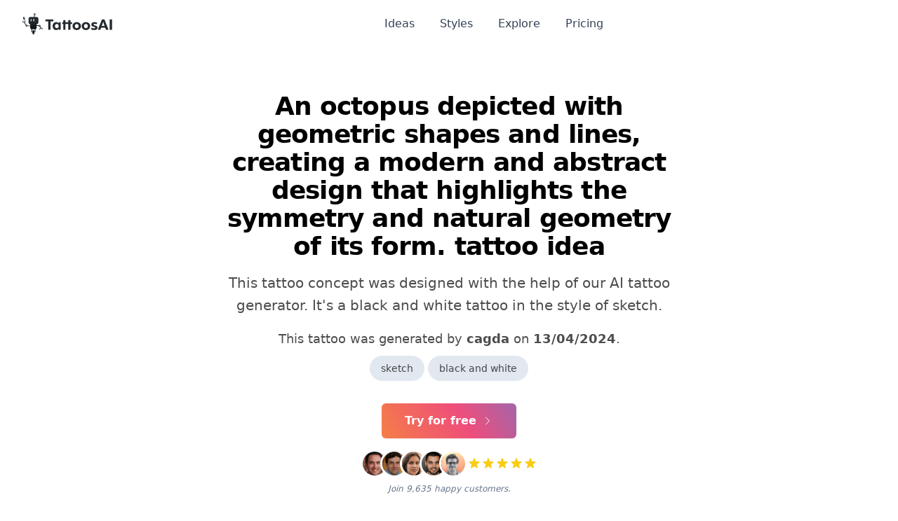

--- FILE ---
content_type: text/html; charset=utf-8
request_url: https://www.tattoosai.com/tattoos/an-octopus-depicted-with-geometric-shapes-and-lines-creating-a-modern-and-abstract-design-that-highlights-the-symmetry-and-natural-geometry-of-its-form-661a72ef6c2a7fbcc2775785
body_size: 25846
content:
<!doctype html>
<html data-n-head-ssr lang="en" data-n-head="%7B%22lang%22:%7B%22ssr%22:%22en%22%7D%7D">
  <head >
    <meta data-n-head="ssr" charset="utf-8"><meta data-n-head="ssr" name="viewport" content="width=device-width, initial-scale=1"><meta data-n-head="ssr" name="format-detection" content="telephone=no"><meta data-n-head="ssr" data-hid="description" name="description" content="An octopus depicted with geometric shapes and lines, creating a modern and abstract design that highlights the symmetry and natural geometry of its form. tattoo idea"><meta data-n-head="ssr" data-hid="twitter:title" name="twitter:title" content="An octopus depicted with geometric shapes and lines, creating a modern and abstract design that highlights the symmetry and natural geometry of its form. tattoo idea"><meta data-n-head="ssr" data-hid="twitter:creator" name="twitter:creator" content="@tattoosai"><meta data-n-head="ssr" data-hid="twitter:description" name="twitter:description" content="An octopus depicted with geometric shapes and lines, creating a modern and abstract design that highlights the symmetry and natural geometry of its form. tattoo idea"><meta data-n-head="ssr" data-hid="twitter:card" name="twitter:card" content="summary_large_image"><meta data-n-head="ssr" data-hid="twitter:image" name="twitter:image" content="https://images.tattoosai.com/preview/tattoos/f64be6bc-8f3e-4df5-b89e-62108686bf80-small.webp"><meta data-n-head="ssr" data-hid="twitter:image:alt" name="twitter:image:alt" content="An octopus depicted with geometric shapes and lines, creating a modern and abstract design that highlights the symmetry and natural geometry of its form. tattoo idea"><meta data-n-head="ssr" data-hid="og:title" property="og:title" content="An octopus depicted with geometric shapes and lines, creating a modern and abstract design that highlights the symmetry and natural geometry of its form. tattoo idea"><meta data-n-head="ssr" data-hid="og:description" property="og:description" content="An octopus depicted with geometric shapes and lines, creating a modern and abstract design that highlights the symmetry and natural geometry of its form. tattoo idea"><meta data-n-head="ssr" data-hid="og:image" property="og:image" content="https://images.tattoosai.com/preview/tattoos/f64be6bc-8f3e-4df5-b89e-62108686bf80-small.webp"><meta data-n-head="ssr" data-hid="og:image:secure_url" property="og:image:secure_url" content="https://images.tattoosai.com/preview/tattoos/f64be6bc-8f3e-4df5-b89e-62108686bf80-small.webp"><meta data-n-head="ssr" data-hid="og:image:alt" property="og:image:alt" content="An octopus depicted with geometric shapes and lines, creating a modern and abstract design that highlights the symmetry and natural geometry of its form. tattoo idea"><title>An octopus depicted with geometric shapes and lines, creating a modern and abstract design that highlights the symmetry and natural geometry of its form. tattoo idea | TattoosAI</title><link data-n-head="ssr" rel="icon" type="image/x-icon" href="/favicon.ico"><link data-n-head="ssr" rel="sitemap" type="application/xml" href="/sitemap.xml"><link data-n-head="ssr" rel="canonical" href="https://www.tattoosai.com/tattoos/an-octopus-depicted-with-geometric-shapes-and-lines-creating-a-modern-and-abstract-design-that-highlights-the-symmetry-and-natural-geometry-of-its-form-661a72ef6c2a7fbcc2775785"><script data-n-head="ssr" src="https://cdn.tolt.io/tolt.js" async data-tolt="6de6e52b-0b58-465c-a47c-0ff5fc6a65e1"></script><noscript data-n-head="ssr" data-hid="gtm-noscript"><iframe src="https://www.googletagmanager.com/ns.html?id=GTM-MMWHTCWS" height="0" width="0" style="display:none;visibility:hidden"></iframe></noscript><style data-vue-ssr-id="65b97e00:0 15f0552d:0 709683a2:0 55b643fe:0 4888c063:0">/*! tailwindcss v3.4.1 | MIT License | https://tailwindcss.com*/*,:after,:before{border:0 solid #e2e8f0;box-sizing:border-box}:after,:before{--tw-content:""}:host,html{-webkit-text-size-adjust:100%;font-feature-settings:normal;-webkit-tap-highlight-color:transparent;font-family:Clarika,ui-sans-serif,system-ui,-apple-system,Segoe UI,Roboto,Ubuntu,Cantarell,Noto Sans,sans-serif,"Apple Color Emoji","Segoe UI Emoji","Segoe UI Symbol","Noto Color Emoji";font-variation-settings:normal;line-height:1.5;-moz-tab-size:4;-o-tab-size:4;tab-size:4}body{line-height:inherit;margin:0}hr{border-top-width:1px;color:inherit;height:0}abbr:where([title]){text-decoration:underline;-webkit-text-decoration:underline dotted;text-decoration:underline dotted}h1,h2,h3,h4,h5,h6{font-size:inherit;font-weight:inherit}a{color:inherit;text-decoration:inherit}b,strong{font-weight:bolder}code,kbd,pre,samp{font-feature-settings:normal;font-family:ui-monospace,SFMono-Regular,Menlo,Monaco,Consolas,"Liberation Mono","Courier New",monospace;font-size:1em;font-variation-settings:normal}small{font-size:80%}sub,sup{font-size:75%;line-height:0;position:relative;vertical-align:baseline}sub{bottom:-.25em}sup{top:-.5em}table{border-collapse:collapse;border-color:inherit;text-indent:0}button,input,optgroup,select,textarea{font-feature-settings:inherit;color:inherit;font-family:inherit;font-size:100%;font-variation-settings:inherit;font-weight:inherit;line-height:inherit;margin:0;padding:0}button,select{text-transform:none}[type=button],[type=reset],[type=submit],button{-webkit-appearance:button;background-color:transparent;background-image:none}:-moz-focusring{outline:auto}:-moz-ui-invalid{box-shadow:none}progress{vertical-align:baseline}::-webkit-inner-spin-button,::-webkit-outer-spin-button{height:auto}[type=search]{-webkit-appearance:textfield;outline-offset:-2px}::-webkit-search-decoration{-webkit-appearance:none}::-webkit-file-upload-button{-webkit-appearance:button;font:inherit}summary{display:list-item}blockquote,dd,dl,figure,h1,h2,h3,h4,h5,h6,hr,p,pre{margin:0}fieldset{margin:0}fieldset,legend{padding:0}menu,ol,ul{list-style:none;margin:0;padding:0}dialog{padding:0}textarea{resize:vertical}input::-moz-placeholder,textarea::-moz-placeholder{color:#94a3b8;opacity:1}input::-moz-placeholder, textarea::-moz-placeholder{color:#94a3b8;opacity:1}input::placeholder,textarea::placeholder{color:#94a3b8;opacity:1}[role=button],button{cursor:pointer}:disabled{cursor:default}audio,canvas,embed,iframe,img,object,svg,video{display:block;vertical-align:middle}img,video{height:auto;max-width:100%}[hidden]{display:none}*,:after,:before{--tw-border-spacing-x:0;--tw-border-spacing-y:0;--tw-translate-x:0;--tw-translate-y:0;--tw-rotate:0;--tw-skew-x:0;--tw-skew-y:0;--tw-scale-x:1;--tw-scale-y:1;--tw-pan-x: ;--tw-pan-y: ;--tw-pinch-zoom: ;--tw-scroll-snap-strictness:proximity;--tw-gradient-from-position: ;--tw-gradient-via-position: ;--tw-gradient-to-position: ;--tw-ordinal: ;--tw-slashed-zero: ;--tw-numeric-figure: ;--tw-numeric-spacing: ;--tw-numeric-fraction: ;--tw-ring-inset: ;--tw-ring-offset-width:0px;--tw-ring-offset-color:#fff;--tw-ring-color:rgba(59,130,246,.5);--tw-ring-offset-shadow:0 0 transparent;--tw-ring-shadow:0 0 transparent;--tw-shadow:0 0 transparent;--tw-shadow-colored:0 0 transparent;--tw-blur: ;--tw-brightness: ;--tw-contrast: ;--tw-grayscale: ;--tw-hue-rotate: ;--tw-invert: ;--tw-saturate: ;--tw-sepia: ;--tw-drop-shadow: ;--tw-backdrop-blur: ;--tw-backdrop-brightness: ;--tw-backdrop-contrast: ;--tw-backdrop-grayscale: ;--tw-backdrop-hue-rotate: ;--tw-backdrop-invert: ;--tw-backdrop-opacity: ;--tw-backdrop-saturate: ;--tw-backdrop-sepia: }::backdrop{--tw-border-spacing-x:0;--tw-border-spacing-y:0;--tw-translate-x:0;--tw-translate-y:0;--tw-rotate:0;--tw-skew-x:0;--tw-skew-y:0;--tw-scale-x:1;--tw-scale-y:1;--tw-pan-x: ;--tw-pan-y: ;--tw-pinch-zoom: ;--tw-scroll-snap-strictness:proximity;--tw-gradient-from-position: ;--tw-gradient-via-position: ;--tw-gradient-to-position: ;--tw-ordinal: ;--tw-slashed-zero: ;--tw-numeric-figure: ;--tw-numeric-spacing: ;--tw-numeric-fraction: ;--tw-ring-inset: ;--tw-ring-offset-width:0px;--tw-ring-offset-color:#fff;--tw-ring-color:rgba(59,130,246,.5);--tw-ring-offset-shadow:0 0 transparent;--tw-ring-shadow:0 0 transparent;--tw-shadow:0 0 transparent;--tw-shadow-colored:0 0 transparent;--tw-blur: ;--tw-brightness: ;--tw-contrast: ;--tw-grayscale: ;--tw-hue-rotate: ;--tw-invert: ;--tw-saturate: ;--tw-sepia: ;--tw-drop-shadow: ;--tw-backdrop-blur: ;--tw-backdrop-brightness: ;--tw-backdrop-contrast: ;--tw-backdrop-grayscale: ;--tw-backdrop-hue-rotate: ;--tw-backdrop-invert: ;--tw-backdrop-opacity: ;--tw-backdrop-saturate: ;--tw-backdrop-sepia: }.container{width:100%}@media (min-width:640px){.container{max-width:640px}}@media (min-width:768px){.container{max-width:768px}}@media (min-width:1024px){.container{max-width:1024px}}@media (min-width:1280px){.container{max-width:1280px}}@media (min-width:1536px){.container{max-width:1536px}}.prose{color:var(--tw-prose-body);max-width:65ch}.prose :where(p):not(:where([class~=not-prose],[class~=not-prose] *)){margin-bottom:1.25em;margin-top:1.25em}.prose :where([class~=lead]):not(:where([class~=not-prose],[class~=not-prose] *)){color:var(--tw-prose-lead);font-size:1.25em;line-height:1.6;margin-bottom:1.2em;margin-top:1.2em}.prose :where(a):not(:where([class~=not-prose],[class~=not-prose] *)){color:var(--tw-prose-links);font-weight:500;-webkit-text-decoration:underline;text-decoration:underline}.prose :where(strong):not(:where([class~=not-prose],[class~=not-prose] *)){color:var(--tw-prose-bold);font-weight:600}.prose :where(a strong):not(:where([class~=not-prose],[class~=not-prose] *)){color:inherit}.prose :where(blockquote strong):not(:where([class~=not-prose],[class~=not-prose] *)){color:inherit}.prose :where(thead th strong):not(:where([class~=not-prose],[class~=not-prose] *)){color:inherit}.prose :where(ol):not(:where([class~=not-prose],[class~=not-prose] *)){list-style-type:decimal;margin-bottom:1.25em;margin-top:1.25em;padding-left:1.625em}.prose :where(ol[type=A]):not(:where([class~=not-prose],[class~=not-prose] *)){list-style-type:upper-alpha}.prose :where(ol[type=a]):not(:where([class~=not-prose],[class~=not-prose] *)){list-style-type:lower-alpha}.prose :where(ol[type=A s]):not(:where([class~=not-prose],[class~=not-prose] *)){list-style-type:upper-alpha}.prose :where(ol[type=a s]):not(:where([class~=not-prose],[class~=not-prose] *)){list-style-type:lower-alpha}.prose :where(ol[type=I]):not(:where([class~=not-prose],[class~=not-prose] *)){list-style-type:upper-roman}.prose :where(ol[type=i]):not(:where([class~=not-prose],[class~=not-prose] *)){list-style-type:lower-roman}.prose :where(ol[type=I s]):not(:where([class~=not-prose],[class~=not-prose] *)){list-style-type:upper-roman}.prose :where(ol[type=i s]):not(:where([class~=not-prose],[class~=not-prose] *)){list-style-type:lower-roman}.prose :where(ol[type="1"]):not(:where([class~=not-prose],[class~=not-prose] *)){list-style-type:decimal}.prose :where(ul):not(:where([class~=not-prose],[class~=not-prose] *)){list-style-type:disc;margin-bottom:1.25em;margin-top:1.25em;padding-left:1.625em}.prose :where(ol>li):not(:where([class~=not-prose],[class~=not-prose] *))::marker{color:var(--tw-prose-counters);font-weight:400}.prose :where(ul>li):not(:where([class~=not-prose],[class~=not-prose] *))::marker{color:var(--tw-prose-bullets)}.prose :where(dt):not(:where([class~=not-prose],[class~=not-prose] *)){color:var(--tw-prose-headings);font-weight:600;margin-top:1.25em}.prose :where(hr):not(:where([class~=not-prose],[class~=not-prose] *)){border-color:var(--tw-prose-hr);border-top-width:1px;margin-bottom:3em;margin-top:3em}.prose :where(blockquote):not(:where([class~=not-prose],[class~=not-prose] *)){border-left-color:var(--tw-prose-quote-borders);border-left-width:.25rem;color:var(--tw-prose-quotes);font-style:italic;font-weight:500;margin-bottom:1.6em;margin-top:1.6em;padding-left:1em;quotes:"\201C""\201D""\2018""\2019"}.prose :where(blockquote p:first-of-type):not(:where([class~=not-prose],[class~=not-prose] *)):before{content:open-quote}.prose :where(blockquote p:last-of-type):not(:where([class~=not-prose],[class~=not-prose] *)):after{content:close-quote}.prose :where(h1):not(:where([class~=not-prose],[class~=not-prose] *)){color:var(--tw-prose-headings);font-size:2.25em;font-weight:800;line-height:1.1111111;margin-bottom:.8888889em;margin-top:0}.prose :where(h1 strong):not(:where([class~=not-prose],[class~=not-prose] *)){color:inherit;font-weight:900}.prose :where(h2):not(:where([class~=not-prose],[class~=not-prose] *)){color:var(--tw-prose-headings);font-size:1.5em;font-weight:700;line-height:1.3333333;margin-bottom:1em;margin-top:2em}.prose :where(h2 strong):not(:where([class~=not-prose],[class~=not-prose] *)){color:inherit;font-weight:800}.prose :where(h3):not(:where([class~=not-prose],[class~=not-prose] *)){color:var(--tw-prose-headings);font-size:1.25em;font-weight:600;line-height:1.6;margin-bottom:.6em;margin-top:1.6em}.prose :where(h3 strong):not(:where([class~=not-prose],[class~=not-prose] *)){color:inherit;font-weight:700}.prose :where(h4):not(:where([class~=not-prose],[class~=not-prose] *)){color:var(--tw-prose-headings);font-weight:600;line-height:1.5;margin-bottom:.5em;margin-top:1.5em}.prose :where(h4 strong):not(:where([class~=not-prose],[class~=not-prose] *)){color:inherit;font-weight:700}.prose :where(img):not(:where([class~=not-prose],[class~=not-prose] *)){margin-bottom:2em;margin-top:2em}.prose :where(picture):not(:where([class~=not-prose],[class~=not-prose] *)){display:block;margin-bottom:2em;margin-top:2em}.prose :where(kbd):not(:where([class~=not-prose],[class~=not-prose] *)){border-radius:.3125rem;box-shadow:0 0 0 1px rgb(var(--tw-prose-kbd-shadows)/10%),0 3px 0 rgb(var(--tw-prose-kbd-shadows)/10%);color:var(--tw-prose-kbd);font-family:inherit;font-size:.875em;font-weight:500;padding:.1875em .375em}.prose :where(code):not(:where([class~=not-prose],[class~=not-prose] *)){color:var(--tw-prose-code);font-size:.875em;font-weight:600}.prose :where(code):not(:where([class~=not-prose],[class~=not-prose] *)):before{content:"`"}.prose :where(code):not(:where([class~=not-prose],[class~=not-prose] *)):after{content:"`"}.prose :where(a code):not(:where([class~=not-prose],[class~=not-prose] *)){color:inherit}.prose :where(h1 code):not(:where([class~=not-prose],[class~=not-prose] *)){color:inherit}.prose :where(h2 code):not(:where([class~=not-prose],[class~=not-prose] *)){color:inherit;font-size:.875em}.prose :where(h3 code):not(:where([class~=not-prose],[class~=not-prose] *)){color:inherit;font-size:.9em}.prose :where(h4 code):not(:where([class~=not-prose],[class~=not-prose] *)){color:inherit}.prose :where(blockquote code):not(:where([class~=not-prose],[class~=not-prose] *)){color:inherit}.prose :where(thead th code):not(:where([class~=not-prose],[class~=not-prose] *)){color:inherit}.prose :where(pre):not(:where([class~=not-prose],[class~=not-prose] *)){background-color:var(--tw-prose-pre-bg);border-radius:.375rem;color:var(--tw-prose-pre-code);font-size:.875em;font-weight:400;line-height:1.7142857;margin-bottom:1.7142857em;margin-top:1.7142857em;overflow-x:auto;padding:.8571429em 1.1428571em}.prose :where(pre code):not(:where([class~=not-prose],[class~=not-prose] *)){background-color:transparent;border-radius:0;border-width:0;color:inherit;font-family:inherit;font-size:inherit;font-weight:inherit;line-height:inherit;padding:0}.prose :where(pre code):not(:where([class~=not-prose],[class~=not-prose] *)):before{content:none}.prose :where(pre code):not(:where([class~=not-prose],[class~=not-prose] *)):after{content:none}.prose :where(table):not(:where([class~=not-prose],[class~=not-prose] *)){font-size:.875em;line-height:1.7142857;margin-bottom:2em;margin-top:2em;table-layout:auto;text-align:left;width:100%}.prose :where(thead):not(:where([class~=not-prose],[class~=not-prose] *)){border-bottom-color:var(--tw-prose-th-borders);border-bottom-width:1px}.prose :where(thead th):not(:where([class~=not-prose],[class~=not-prose] *)){color:var(--tw-prose-headings);font-weight:600;padding-bottom:.5714286em;padding-left:.5714286em;padding-right:.5714286em;vertical-align:bottom}.prose :where(tbody tr):not(:where([class~=not-prose],[class~=not-prose] *)){border-bottom-color:var(--tw-prose-td-borders);border-bottom-width:1px}.prose :where(tbody tr:last-child):not(:where([class~=not-prose],[class~=not-prose] *)){border-bottom-width:0}.prose :where(tbody td):not(:where([class~=not-prose],[class~=not-prose] *)){vertical-align:baseline}.prose :where(tfoot):not(:where([class~=not-prose],[class~=not-prose] *)){border-top-color:var(--tw-prose-th-borders);border-top-width:1px}.prose :where(tfoot td):not(:where([class~=not-prose],[class~=not-prose] *)){vertical-align:top}.prose :where(figure>*):not(:where([class~=not-prose],[class~=not-prose] *)){margin-bottom:0;margin-top:0}.prose :where(figcaption):not(:where([class~=not-prose],[class~=not-prose] *)){color:var(--tw-prose-captions);font-size:.875em;line-height:1.4285714;margin-top:.8571429em}.prose{--tw-prose-body:#374151;--tw-prose-headings:#111827;--tw-prose-lead:#4b5563;--tw-prose-links:#111827;--tw-prose-bold:#111827;--tw-prose-counters:#6b7280;--tw-prose-bullets:#d1d5db;--tw-prose-hr:#e5e7eb;--tw-prose-quotes:#111827;--tw-prose-quote-borders:#e5e7eb;--tw-prose-captions:#6b7280;--tw-prose-kbd:#111827;--tw-prose-kbd-shadows:17 24 39;--tw-prose-code:#111827;--tw-prose-pre-code:#e5e7eb;--tw-prose-pre-bg:#1f2937;--tw-prose-th-borders:#d1d5db;--tw-prose-td-borders:#e5e7eb;--tw-prose-invert-body:#d1d5db;--tw-prose-invert-headings:#fff;--tw-prose-invert-lead:#9ca3af;--tw-prose-invert-links:#fff;--tw-prose-invert-bold:#fff;--tw-prose-invert-counters:#9ca3af;--tw-prose-invert-bullets:#4b5563;--tw-prose-invert-hr:#374151;--tw-prose-invert-quotes:#f3f4f6;--tw-prose-invert-quote-borders:#374151;--tw-prose-invert-captions:#9ca3af;--tw-prose-invert-kbd:#fff;--tw-prose-invert-kbd-shadows:255 255 255;--tw-prose-invert-code:#fff;--tw-prose-invert-pre-code:#d1d5db;--tw-prose-invert-pre-bg:rgba(0,0,0,.5);--tw-prose-invert-th-borders:#4b5563;--tw-prose-invert-td-borders:#374151;font-size:1rem;line-height:1.75}.prose :where(picture>img):not(:where([class~=not-prose],[class~=not-prose] *)){margin-bottom:0;margin-top:0}.prose :where(video):not(:where([class~=not-prose],[class~=not-prose] *)){margin-bottom:2em;margin-top:2em}.prose :where(li):not(:where([class~=not-prose],[class~=not-prose] *)){margin-bottom:.5em;margin-top:.5em}.prose :where(ol>li):not(:where([class~=not-prose],[class~=not-prose] *)){padding-left:.375em}.prose :where(ul>li):not(:where([class~=not-prose],[class~=not-prose] *)){padding-left:.375em}.prose :where(.prose>ul>li p):not(:where([class~=not-prose],[class~=not-prose] *)){margin-bottom:.75em;margin-top:.75em}.prose :where(.prose>ul>li>:first-child):not(:where([class~=not-prose],[class~=not-prose] *)){margin-top:1.25em}.prose :where(.prose>ul>li>:last-child):not(:where([class~=not-prose],[class~=not-prose] *)){margin-bottom:1.25em}.prose :where(.prose>ol>li>:first-child):not(:where([class~=not-prose],[class~=not-prose] *)){margin-top:1.25em}.prose :where(.prose>ol>li>:last-child):not(:where([class~=not-prose],[class~=not-prose] *)){margin-bottom:1.25em}.prose :where(ul ul,ul ol,ol ul,ol ol):not(:where([class~=not-prose],[class~=not-prose] *)){margin-bottom:.75em;margin-top:.75em}.prose :where(dl):not(:where([class~=not-prose],[class~=not-prose] *)){margin-bottom:1.25em;margin-top:1.25em}.prose :where(dd):not(:where([class~=not-prose],[class~=not-prose] *)){margin-top:.5em;padding-left:1.625em}.prose :where(hr+*):not(:where([class~=not-prose],[class~=not-prose] *)){margin-top:0}.prose :where(h2+*):not(:where([class~=not-prose],[class~=not-prose] *)){margin-top:0}.prose :where(h3+*):not(:where([class~=not-prose],[class~=not-prose] *)){margin-top:0}.prose :where(h4+*):not(:where([class~=not-prose],[class~=not-prose] *)){margin-top:0}.prose :where(thead th:first-child):not(:where([class~=not-prose],[class~=not-prose] *)){padding-left:0}.prose :where(thead th:last-child):not(:where([class~=not-prose],[class~=not-prose] *)){padding-right:0}.prose :where(tbody td,tfoot td):not(:where([class~=not-prose],[class~=not-prose] *)){padding:.5714286em}.prose :where(tbody td:first-child,tfoot td:first-child):not(:where([class~=not-prose],[class~=not-prose] *)){padding-left:0}.prose :where(tbody td:last-child,tfoot td:last-child):not(:where([class~=not-prose],[class~=not-prose] *)){padding-right:0}.prose :where(figure):not(:where([class~=not-prose],[class~=not-prose] *)){margin-bottom:2em;margin-top:2em}.prose :where(.prose>:first-child):not(:where([class~=not-prose],[class~=not-prose] *)){margin-top:0}.prose :where(.prose>:last-child):not(:where([class~=not-prose],[class~=not-prose] *)){margin-bottom:0}.prose-sm{font-size:.875rem;line-height:1.7142857}.prose-sm :where(p):not(:where([class~=not-prose],[class~=not-prose] *)){margin-bottom:1.1428571em;margin-top:1.1428571em}.prose-sm :where([class~=lead]):not(:where([class~=not-prose],[class~=not-prose] *)){font-size:1.2857143em;line-height:1.5555556;margin-bottom:.8888889em;margin-top:.8888889em}.prose-sm :where(blockquote):not(:where([class~=not-prose],[class~=not-prose] *)){margin-bottom:1.3333333em;margin-top:1.3333333em;padding-left:1.1111111em}.prose-sm :where(h1):not(:where([class~=not-prose],[class~=not-prose] *)){font-size:2.1428571em;line-height:1.2;margin-bottom:.8em;margin-top:0}.prose-sm :where(h2):not(:where([class~=not-prose],[class~=not-prose] *)){font-size:1.4285714em;line-height:1.4;margin-bottom:.8em;margin-top:1.6em}.prose-sm :where(h3):not(:where([class~=not-prose],[class~=not-prose] *)){font-size:1.2857143em;line-height:1.5555556;margin-bottom:.4444444em;margin-top:1.5555556em}.prose-sm :where(h4):not(:where([class~=not-prose],[class~=not-prose] *)){line-height:1.4285714;margin-bottom:.5714286em;margin-top:1.4285714em}.prose-sm :where(img):not(:where([class~=not-prose],[class~=not-prose] *)){margin-bottom:1.7142857em;margin-top:1.7142857em}.prose-sm :where(picture):not(:where([class~=not-prose],[class~=not-prose] *)){margin-bottom:1.7142857em;margin-top:1.7142857em}.prose-sm :where(picture>img):not(:where([class~=not-prose],[class~=not-prose] *)){margin-bottom:0;margin-top:0}.prose-sm :where(video):not(:where([class~=not-prose],[class~=not-prose] *)){margin-bottom:1.7142857em;margin-top:1.7142857em}.prose-sm :where(kbd):not(:where([class~=not-prose],[class~=not-prose] *)){border-radius:.3125rem;font-size:.8571429em;padding:.1428571em .3571429em}.prose-sm :where(code):not(:where([class~=not-prose],[class~=not-prose] *)){font-size:.8571429em}.prose-sm :where(h2 code):not(:where([class~=not-prose],[class~=not-prose] *)){font-size:.9em}.prose-sm :where(h3 code):not(:where([class~=not-prose],[class~=not-prose] *)){font-size:.8888889em}.prose-sm :where(pre):not(:where([class~=not-prose],[class~=not-prose] *)){border-radius:.25rem;font-size:.8571429em;line-height:1.6666667;margin-bottom:1.6666667em;margin-top:1.6666667em;padding:.6666667em 1em}.prose-sm :where(ol):not(:where([class~=not-prose],[class~=not-prose] *)){margin-bottom:1.1428571em;margin-top:1.1428571em;padding-left:1.5714286em}.prose-sm :where(ul):not(:where([class~=not-prose],[class~=not-prose] *)){margin-bottom:1.1428571em;margin-top:1.1428571em;padding-left:1.5714286em}.prose-sm :where(li):not(:where([class~=not-prose],[class~=not-prose] *)){margin-bottom:.2857143em;margin-top:.2857143em}.prose-sm :where(ol>li):not(:where([class~=not-prose],[class~=not-prose] *)){padding-left:.4285714em}.prose-sm :where(ul>li):not(:where([class~=not-prose],[class~=not-prose] *)){padding-left:.4285714em}.prose-sm :where(.prose-sm>ul>li p):not(:where([class~=not-prose],[class~=not-prose] *)){margin-bottom:.5714286em;margin-top:.5714286em}.prose-sm :where(.prose-sm>ul>li>:first-child):not(:where([class~=not-prose],[class~=not-prose] *)){margin-top:1.1428571em}.prose-sm :where(.prose-sm>ul>li>:last-child):not(:where([class~=not-prose],[class~=not-prose] *)){margin-bottom:1.1428571em}.prose-sm :where(.prose-sm>ol>li>:first-child):not(:where([class~=not-prose],[class~=not-prose] *)){margin-top:1.1428571em}.prose-sm :where(.prose-sm>ol>li>:last-child):not(:where([class~=not-prose],[class~=not-prose] *)){margin-bottom:1.1428571em}.prose-sm :where(ul ul,ul ol,ol ul,ol ol):not(:where([class~=not-prose],[class~=not-prose] *)){margin-bottom:.5714286em;margin-top:.5714286em}.prose-sm :where(dl):not(:where([class~=not-prose],[class~=not-prose] *)){margin-bottom:1.1428571em;margin-top:1.1428571em}.prose-sm :where(dt):not(:where([class~=not-prose],[class~=not-prose] *)){margin-top:1.1428571em}.prose-sm :where(dd):not(:where([class~=not-prose],[class~=not-prose] *)){margin-top:.2857143em;padding-left:1.5714286em}.prose-sm :where(hr):not(:where([class~=not-prose],[class~=not-prose] *)){margin-bottom:2.8571429em;margin-top:2.8571429em}.prose-sm :where(hr+*):not(:where([class~=not-prose],[class~=not-prose] *)){margin-top:0}.prose-sm :where(h2+*):not(:where([class~=not-prose],[class~=not-prose] *)){margin-top:0}.prose-sm :where(h3+*):not(:where([class~=not-prose],[class~=not-prose] *)){margin-top:0}.prose-sm :where(h4+*):not(:where([class~=not-prose],[class~=not-prose] *)){margin-top:0}.prose-sm :where(table):not(:where([class~=not-prose],[class~=not-prose] *)){font-size:.8571429em;line-height:1.5}.prose-sm :where(thead th):not(:where([class~=not-prose],[class~=not-prose] *)){padding-bottom:.6666667em;padding-left:1em;padding-right:1em}.prose-sm :where(thead th:first-child):not(:where([class~=not-prose],[class~=not-prose] *)){padding-left:0}.prose-sm :where(thead th:last-child):not(:where([class~=not-prose],[class~=not-prose] *)){padding-right:0}.prose-sm :where(tbody td,tfoot td):not(:where([class~=not-prose],[class~=not-prose] *)){padding:.6666667em 1em}.prose-sm :where(tbody td:first-child,tfoot td:first-child):not(:where([class~=not-prose],[class~=not-prose] *)){padding-left:0}.prose-sm :where(tbody td:last-child,tfoot td:last-child):not(:where([class~=not-prose],[class~=not-prose] *)){padding-right:0}.prose-sm :where(figure):not(:where([class~=not-prose],[class~=not-prose] *)){margin-bottom:1.7142857em;margin-top:1.7142857em}.prose-sm :where(figure>*):not(:where([class~=not-prose],[class~=not-prose] *)){margin-bottom:0;margin-top:0}.prose-sm :where(figcaption):not(:where([class~=not-prose],[class~=not-prose] *)){font-size:.8571429em;line-height:1.3333333;margin-top:.6666667em}.prose-sm :where(.prose-sm>:first-child):not(:where([class~=not-prose],[class~=not-prose] *)){margin-top:0}.prose-sm :where(.prose-sm>:last-child):not(:where([class~=not-prose],[class~=not-prose] *)){margin-bottom:0}.prose-lg{font-size:1.125rem;line-height:1.7777778}.prose-lg :where(p):not(:where([class~=not-prose],[class~=not-prose] *)){margin-bottom:1.3333333em;margin-top:1.3333333em}.prose-lg :where([class~=lead]):not(:where([class~=not-prose],[class~=not-prose] *)){font-size:1.2222222em;line-height:1.4545455;margin-bottom:1.0909091em;margin-top:1.0909091em}.prose-lg :where(blockquote):not(:where([class~=not-prose],[class~=not-prose] *)){margin-bottom:1.6666667em;margin-top:1.6666667em;padding-left:1em}.prose-lg :where(h1):not(:where([class~=not-prose],[class~=not-prose] *)){font-size:2.6666667em;line-height:1;margin-bottom:.8333333em;margin-top:0}.prose-lg :where(h2):not(:where([class~=not-prose],[class~=not-prose] *)){font-size:1.6666667em;line-height:1.3333333;margin-bottom:1.0666667em;margin-top:1.8666667em}.prose-lg :where(h3):not(:where([class~=not-prose],[class~=not-prose] *)){font-size:1.3333333em;line-height:1.5;margin-bottom:.6666667em;margin-top:1.6666667em}.prose-lg :where(h4):not(:where([class~=not-prose],[class~=not-prose] *)){line-height:1.5555556;margin-bottom:.4444444em;margin-top:1.7777778em}.prose-lg :where(img):not(:where([class~=not-prose],[class~=not-prose] *)){margin-bottom:1.7777778em;margin-top:1.7777778em}.prose-lg :where(picture):not(:where([class~=not-prose],[class~=not-prose] *)){margin-bottom:1.7777778em;margin-top:1.7777778em}.prose-lg :where(picture>img):not(:where([class~=not-prose],[class~=not-prose] *)){margin-bottom:0;margin-top:0}.prose-lg :where(video):not(:where([class~=not-prose],[class~=not-prose] *)){margin-bottom:1.7777778em;margin-top:1.7777778em}.prose-lg :where(kbd):not(:where([class~=not-prose],[class~=not-prose] *)){border-radius:.3125rem;font-size:.8888889em;padding:.2222222em .4444444em}.prose-lg :where(code):not(:where([class~=not-prose],[class~=not-prose] *)){font-size:.8888889em}.prose-lg :where(h2 code):not(:where([class~=not-prose],[class~=not-prose] *)){font-size:.8666667em}.prose-lg :where(h3 code):not(:where([class~=not-prose],[class~=not-prose] *)){font-size:.875em}.prose-lg :where(pre):not(:where([class~=not-prose],[class~=not-prose] *)){border-radius:.375rem;font-size:.8888889em;line-height:1.75;margin-bottom:2em;margin-top:2em;padding:1em 1.5em}.prose-lg :where(ol):not(:where([class~=not-prose],[class~=not-prose] *)){margin-bottom:1.3333333em;margin-top:1.3333333em;padding-left:1.5555556em}.prose-lg :where(ul):not(:where([class~=not-prose],[class~=not-prose] *)){margin-bottom:1.3333333em;margin-top:1.3333333em;padding-left:1.5555556em}.prose-lg :where(li):not(:where([class~=not-prose],[class~=not-prose] *)){margin-bottom:.6666667em;margin-top:.6666667em}.prose-lg :where(ol>li):not(:where([class~=not-prose],[class~=not-prose] *)){padding-left:.4444444em}.prose-lg :where(ul>li):not(:where([class~=not-prose],[class~=not-prose] *)){padding-left:.4444444em}.prose-lg :where(.prose-lg>ul>li p):not(:where([class~=not-prose],[class~=not-prose] *)){margin-bottom:.8888889em;margin-top:.8888889em}.prose-lg :where(.prose-lg>ul>li>:first-child):not(:where([class~=not-prose],[class~=not-prose] *)){margin-top:1.3333333em}.prose-lg :where(.prose-lg>ul>li>:last-child):not(:where([class~=not-prose],[class~=not-prose] *)){margin-bottom:1.3333333em}.prose-lg :where(.prose-lg>ol>li>:first-child):not(:where([class~=not-prose],[class~=not-prose] *)){margin-top:1.3333333em}.prose-lg :where(.prose-lg>ol>li>:last-child):not(:where([class~=not-prose],[class~=not-prose] *)){margin-bottom:1.3333333em}.prose-lg :where(ul ul,ul ol,ol ul,ol ol):not(:where([class~=not-prose],[class~=not-prose] *)){margin-bottom:.8888889em;margin-top:.8888889em}.prose-lg :where(dl):not(:where([class~=not-prose],[class~=not-prose] *)){margin-bottom:1.3333333em;margin-top:1.3333333em}.prose-lg :where(dt):not(:where([class~=not-prose],[class~=not-prose] *)){margin-top:1.3333333em}.prose-lg :where(dd):not(:where([class~=not-prose],[class~=not-prose] *)){margin-top:.6666667em;padding-left:1.5555556em}.prose-lg :where(hr):not(:where([class~=not-prose],[class~=not-prose] *)){margin-bottom:3.1111111em;margin-top:3.1111111em}.prose-lg :where(hr+*):not(:where([class~=not-prose],[class~=not-prose] *)){margin-top:0}.prose-lg :where(h2+*):not(:where([class~=not-prose],[class~=not-prose] *)){margin-top:0}.prose-lg :where(h3+*):not(:where([class~=not-prose],[class~=not-prose] *)){margin-top:0}.prose-lg :where(h4+*):not(:where([class~=not-prose],[class~=not-prose] *)){margin-top:0}.prose-lg :where(table):not(:where([class~=not-prose],[class~=not-prose] *)){font-size:.8888889em;line-height:1.5}.prose-lg :where(thead th):not(:where([class~=not-prose],[class~=not-prose] *)){padding-bottom:.75em;padding-left:.75em;padding-right:.75em}.prose-lg :where(thead th:first-child):not(:where([class~=not-prose],[class~=not-prose] *)){padding-left:0}.prose-lg :where(thead th:last-child):not(:where([class~=not-prose],[class~=not-prose] *)){padding-right:0}.prose-lg :where(tbody td,tfoot td):not(:where([class~=not-prose],[class~=not-prose] *)){padding:.75em}.prose-lg :where(tbody td:first-child,tfoot td:first-child):not(:where([class~=not-prose],[class~=not-prose] *)){padding-left:0}.prose-lg :where(tbody td:last-child,tfoot td:last-child):not(:where([class~=not-prose],[class~=not-prose] *)){padding-right:0}.prose-lg :where(figure):not(:where([class~=not-prose],[class~=not-prose] *)){margin-bottom:1.7777778em;margin-top:1.7777778em}.prose-lg :where(figure>*):not(:where([class~=not-prose],[class~=not-prose] *)){margin-bottom:0;margin-top:0}.prose-lg :where(figcaption):not(:where([class~=not-prose],[class~=not-prose] *)){font-size:.8888889em;line-height:1.5;margin-top:1em}.prose-lg :where(.prose-lg>:first-child):not(:where([class~=not-prose],[class~=not-prose] *)){margin-top:0}.prose-lg :where(.prose-lg>:last-child):not(:where([class~=not-prose],[class~=not-prose] *)){margin-bottom:0}.sr-only{clip:rect(0,0,0,0);border-width:0;height:1px;margin:-1px;overflow:hidden;padding:0;position:absolute;white-space:nowrap;width:1px}.pointer-events-none{pointer-events:none}.collapse{visibility:collapse}.fixed{position:fixed}.absolute{position:absolute}.relative{position:relative}.sticky{position:sticky}.-inset-px{bottom:-1px;left:-1px;right:-1px;top:-1px}.inset-0{bottom:0;top:0}.inset-0,.inset-x-0{left:0;right:0}.inset-y-0{bottom:0;top:0}.inset-y-0\.5{bottom:.125rem;top:.125rem}.-left-6{left:-1.5rem}.-top-10{top:-2.5rem}.bottom-0{bottom:0}.bottom-2{bottom:.5rem}.bottom-4{bottom:1rem}.bottom-full{bottom:100%}.left-0{left:0}.left-1\/2{left:50%}.left-2{left:.5rem}.left-4{left:1rem}.right-0{right:0}.right-2{right:.5rem}.right-4{right:1rem}.top-0{top:0}.top-2{top:.5rem}.top-4{top:1rem}.isolate{isolation:isolate}.z-0{z-index:0}.z-10{z-index:10}.z-20{z-index:20}.z-40{z-index:40}.z-50{z-index:50}.z-\[999\]{z-index:999}.col-span-2{grid-column:span 2/span 2}.col-span-3{grid-column:span 3/span 3}.col-span-5{grid-column:span 5/span 5}.-m-1{margin:-.25rem}.-m-2{margin:-.5rem}.-m-\[0\.25rem\]{margin:-.25rem}.m-0{margin:0}.-mx-4{margin-left:-1rem;margin-right:-1rem}.-my-2{margin-bottom:-.5rem;margin-top:-.5rem}.-my-9{margin-bottom:-2.25rem;margin-top:-2.25rem}.mx-1{margin-left:.25rem;margin-right:.25rem}.mx-2{margin-left:.5rem;margin-right:.5rem}.mx-3{margin-left:.75rem;margin-right:.75rem}.mx-4{margin-left:1rem;margin-right:1rem}.mx-auto{margin-left:auto;margin-right:auto}.my-2{margin-bottom:.5rem;margin-top:.5rem}.my-4{margin-bottom:1rem;margin-top:1rem}.my-8{margin-bottom:2rem;margin-top:2rem}.-ml-1{margin-left:-.25rem}.-mt-16{margin-top:-4rem}.-mt-2{margin-top:-.5rem}.-mt-8{margin-top:-2rem}.mb-1{margin-bottom:.25rem}.mb-10{margin-bottom:2.5rem}.mb-16{margin-bottom:4rem}.mb-2{margin-bottom:.5rem}.mb-20{margin-bottom:5rem}.mb-3{margin-bottom:.75rem}.mb-32{margin-bottom:8rem}.mb-4{margin-bottom:1rem}.mb-5{margin-bottom:1.25rem}.mb-6{margin-bottom:1.5rem}.mb-8{margin-bottom:2rem}.mb-\[calc\(2rem\*0\)\],.mb-\[calc\(\.375rem\*0\)\],.mb-\[calc\(\.5rem\*0\)\]{margin-bottom:0}.ml-0{margin-left:0}.ml-0\.5{margin-left:.125rem}.ml-1{margin-left:.25rem}.ml-1\.5{margin-left:.375rem}.ml-2{margin-left:.5rem}.ml-2\.5{margin-left:.625rem}.ml-3{margin-left:.75rem}.ml-4{margin-left:1rem}.ml-6{margin-left:1.5rem}.ml-\[calc\(-\.75rem\*\(1_-_0\)\)\]{margin-left:-.75rem}.ml-\[calc\(\.25rem\*\(1_-_0\)\)\]{margin-left:.25rem}.ml-\[calc\(\.5rem\*\(1_-_0\)\)\]{margin-left:.5rem}.ml-\[calc\(1px\*\(1_-_0\)\)\]{margin-left:1px}.ml-\[calc\(1rem\*\(1_-_0\)\)\]{margin-left:1rem}.ml-auto{margin-left:auto}.mr-0{margin-right:0}.mr-0\.5{margin-right:.125rem}.mr-1{margin-right:.25rem}.mr-1\.5{margin-right:.375rem}.mr-2{margin-right:.5rem}.mr-3{margin-right:.75rem}.mr-4{margin-right:1rem}.mr-\[calc\(-\.75rem\*0\)\],.mr-\[calc\(1px\*0\)\],.mr-\[calc\(1rem\*0\)\],.mr-\[calc\(\.25rem\*0\)\],.mr-\[calc\(\.5rem\*0\)\]{margin-right:0}.mt-0{margin-top:0}.mt-0\.5{margin-top:.125rem}.mt-1{margin-top:.25rem}.mt-1\.5{margin-top:.375rem}.mt-10{margin-top:2.5rem}.mt-12{margin-top:3rem}.mt-14{margin-top:3.5rem}.mt-16{margin-top:4rem}.mt-2{margin-top:.5rem}.mt-2\.5{margin-top:.625rem}.mt-3{margin-top:.75rem}.mt-4{margin-top:1rem}.mt-6{margin-top:1.5rem}.mt-7{margin-top:1.75rem}.mt-8{margin-top:2rem}.mt-\[calc\(\.375rem\*\(1_-_0\)\)\]{margin-top:.375rem}.mt-\[calc\(\.5rem\*\(1_-_0\)\)\]{margin-top:.5rem}.mt-\[calc\(2rem\*\(1_-_0\)\)\]{margin-top:2rem}.block{display:block}.inline-block{display:inline-block}.inline{display:inline}.flex{display:flex}.inline-flex{display:inline-flex}.table{display:table}.flow-root{display:flow-root}.grid{display:grid}.contents{display:contents}.hidden{display:none}.size-6{height:1.5rem;width:1.5rem}.\!h-6{height:1.5rem!important}.h-0{height:0}.h-1{height:.25rem}.h-1\/2{height:50%}.h-1\/3{height:33.333333%}.h-1\/4{height:25%}.h-10{height:2.5rem}.h-12{height:3rem}.h-16{height:4rem}.h-2{height:.5rem}.h-2\.5{height:.625rem}.h-3{height:.75rem}.h-3\.5{height:.875rem}.h-4{height:1rem}.h-48{height:12rem}.h-5{height:1.25rem}.h-52{height:13rem}.h-6{height:1.5rem}.h-64{height:16rem}.h-7{height:1.75rem}.h-72{height:18rem}.h-8{height:2rem}.h-80{height:20rem}.h-9{height:2.25rem}.h-\[300px\]{height:300px}.h-\[350px\]{height:350px}.h-\[400px\]{height:400px}.h-\[calc\(100vh-50px\)\]{height:calc(100vh - 50px)}.h-auto{height:auto}.h-full{height:100%}.h-px{height:1px}.h-screen{height:100vh}.max-h-\[400px\]{max-height:400px}.max-h-\[70vh\]{max-height:70vh}.max-h-\[90vh\]{max-height:90vh}.max-h-\[calc\(100vh-200px\)\]{max-height:calc(100vh - 200px)}.max-h-\[calc\(100vh-50px\)\]{max-height:calc(100vh - 50px)}.max-h-screen{max-height:100vh}.min-h-\[42px\]{min-height:42px}.min-h-\[5rem\]{min-height:5rem}.min-h-screen{min-height:100vh}.\!w-\[120px\]{width:120px!important}.\!w-auto{width:auto!important}.w-1{width:.25rem}.w-1\/3{width:33.333333%}.w-10{width:2.5rem}.w-11{width:2.75rem}.w-12{width:3rem}.w-16{width:4rem}.w-2{width:.5rem}.w-2\.5{width:.625rem}.w-20{width:5rem}.w-24{width:6rem}.w-3{width:.75rem}.w-3\.5{width:.875rem}.w-32{width:8rem}.w-4{width:1rem}.w-4\/12{width:33.333333%}.w-48{width:12rem}.w-5{width:1.25rem}.w-6{width:1.5rem}.w-8{width:2rem}.w-8\/12{width:66.666667%}.w-9{width:2.25rem}.w-\[100px\]{width:100px}.w-\[115px\]{width:115px}.w-\[130px\]{width:130px}.w-\[160px\]{width:160px}.w-\[180px\]{width:180px}.w-\[200px\]{width:200px}.w-\[20px\]{width:20px}.w-\[250px\]{width:250px}.w-\[56px\]{width:56px}.w-\[57rem\]{width:57rem}.w-\[64px\]{width:64px}.w-\[70px\]{width:70px}.w-\[90px\]{width:90px}.w-auto{width:auto}.w-full{width:100%}.w-screen{width:100vw}.min-w-\[26px\]{min-width:26px}.min-w-\[400px\]{min-width:400px}.min-w-\[5rem\]{min-width:5rem}.min-w-full{min-width:100%}.max-w-2xl{max-width:42rem}.max-w-3xl{max-width:48rem}.max-w-4xl{max-width:56rem}.max-w-5xl{max-width:64rem}.max-w-6xl{max-width:72rem}.max-w-7xl{max-width:80rem}.max-w-full{max-width:100%}.max-w-lg{max-width:32rem}.max-w-md{max-width:28rem}.max-w-none{max-width:none}.max-w-sm{max-width:24rem}.max-w-xl{max-width:36rem}.max-w-xs{max-width:20rem}.flex-1{flex:1 1 0%}.flex-auto{flex:1 1 auto}.flex-shrink-0,.shrink-0{flex-shrink:0}.flex-grow{flex-grow:1}.border-collapse{border-collapse:collapse}.origin-top-right{transform-origin:top right}.-translate-x-1\/2{--tw-translate-x:-50%;transform:translate(-50%,var(--tw-translate-y)) rotate(var(--tw-rotate)) skewX(var(--tw-skew-x)) skewY(var(--tw-skew-y)) scaleX(var(--tw-scale-x)) scaleY(var(--tw-scale-y));transform:translate(var(--tw-translate-x),var(--tw-translate-y)) rotate(var(--tw-rotate)) skewX(var(--tw-skew-x)) skewY(var(--tw-skew-y)) scaleX(var(--tw-scale-x)) scaleY(var(--tw-scale-y))}.translate-x-0{--tw-translate-x:0px;transform:translateY(var(--tw-translate-y)) rotate(var(--tw-rotate)) skewX(var(--tw-skew-x)) skewY(var(--tw-skew-y)) scaleX(var(--tw-scale-x)) scaleY(var(--tw-scale-y));transform:translate(var(--tw-translate-x),var(--tw-translate-y)) rotate(var(--tw-rotate)) skewX(var(--tw-skew-x)) skewY(var(--tw-skew-y)) scaleX(var(--tw-scale-x)) scaleY(var(--tw-scale-y))}.translate-x-0\.5{--tw-translate-x:0.125rem;transform:translate(.125rem,var(--tw-translate-y)) rotate(var(--tw-rotate)) skewX(var(--tw-skew-x)) skewY(var(--tw-skew-y)) scaleX(var(--tw-scale-x)) scaleY(var(--tw-scale-y));transform:translate(var(--tw-translate-x),var(--tw-translate-y)) rotate(var(--tw-rotate)) skewX(var(--tw-skew-x)) skewY(var(--tw-skew-y)) scaleX(var(--tw-scale-x)) scaleY(var(--tw-scale-y))}.translate-x-5{--tw-translate-x:1.25rem;transform:translate(1.25rem,var(--tw-translate-y)) rotate(var(--tw-rotate)) skewX(var(--tw-skew-x)) skewY(var(--tw-skew-y)) scaleX(var(--tw-scale-x)) scaleY(var(--tw-scale-y));transform:translate(var(--tw-translate-x),var(--tw-translate-y)) rotate(var(--tw-rotate)) skewX(var(--tw-skew-x)) skewY(var(--tw-skew-y)) scaleX(var(--tw-scale-x)) scaleY(var(--tw-scale-y))}.translate-x-\[57px\]{--tw-translate-x:57px;transform:translate(57px,var(--tw-translate-y)) rotate(var(--tw-rotate)) skewX(var(--tw-skew-x)) skewY(var(--tw-skew-y)) scaleX(var(--tw-scale-x)) scaleY(var(--tw-scale-y));transform:translate(var(--tw-translate-x),var(--tw-translate-y)) rotate(var(--tw-rotate)) skewX(var(--tw-skew-x)) skewY(var(--tw-skew-y)) scaleX(var(--tw-scale-x)) scaleY(var(--tw-scale-y))}.translate-x-\[65px\]{--tw-translate-x:65px;transform:translate(65px,var(--tw-translate-y)) rotate(var(--tw-rotate)) skewX(var(--tw-skew-x)) skewY(var(--tw-skew-y)) scaleX(var(--tw-scale-x)) scaleY(var(--tw-scale-y));transform:translate(var(--tw-translate-x),var(--tw-translate-y)) rotate(var(--tw-rotate)) skewX(var(--tw-skew-x)) skewY(var(--tw-skew-y)) scaleX(var(--tw-scale-x)) scaleY(var(--tw-scale-y))}.translate-x-full{--tw-translate-x:100%;transform:translate(100%,var(--tw-translate-y)) rotate(var(--tw-rotate)) skewX(var(--tw-skew-x)) skewY(var(--tw-skew-y)) scaleX(var(--tw-scale-x)) scaleY(var(--tw-scale-y))}.transform,.translate-x-full{transform:translate(var(--tw-translate-x),var(--tw-translate-y)) rotate(var(--tw-rotate)) skewX(var(--tw-skew-x)) skewY(var(--tw-skew-y)) scaleX(var(--tw-scale-x)) scaleY(var(--tw-scale-y))}@keyframes pulse{50%{opacity:.5}}.animate-pulse{animation:pulse 2s cubic-bezier(.4,0,.6,1) infinite}@keyframes spin{to{transform:rotate(1turn)}}.animate-spin{animation:spin 1s linear infinite}.cursor-pointer{cursor:pointer}.resize-none{resize:none}.list-image-none{list-style-image:none}.appearance-none{-webkit-appearance:none;-moz-appearance:none;appearance:none}.auto-cols-max{grid-auto-columns:max-content}.grid-flow-col{grid-auto-flow:column}.grid-cols-1{grid-template-columns:repeat(1,minmax(0,1fr))}.grid-cols-2{grid-template-columns:repeat(2,minmax(0,1fr))}.grid-cols-3{grid-template-columns:repeat(3,minmax(0,1fr))}.grid-cols-4{grid-template-columns:repeat(4,minmax(0,1fr))}.grid-cols-5{grid-template-columns:repeat(5,minmax(0,1fr))}.grid-rows-3{grid-template-rows:repeat(3,minmax(0,1fr))}.flex-row{flex-direction:row}.flex-col{flex-direction:column}.flex-wrap{flex-wrap:wrap}.content-center{align-content:center}.content-start{align-content:flex-start}.items-start{align-items:flex-start}.items-end{align-items:flex-end}.items-center{align-items:center}.justify-start{justify-content:flex-start}.justify-end{justify-content:flex-end}.justify-center{justify-content:center}.justify-between{justify-content:space-between}.justify-around{justify-content:space-around}.gap-1{gap:.25rem}.gap-1\.5{gap:.375rem}.gap-10{gap:2.5rem}.gap-16{gap:4rem}.gap-2{gap:.5rem}.gap-3{gap:.75rem}.gap-4{gap:1rem}.gap-5{gap:1.25rem}.gap-6{gap:1.5rem}.gap-8{gap:2rem}.gap-x-1{-moz-column-gap:.25rem;column-gap:.25rem}.gap-x-1\.5{-moz-column-gap:.375rem;column-gap:.375rem}.gap-x-12{-moz-column-gap:3rem;column-gap:3rem}.gap-x-6{-moz-column-gap:1.5rem;column-gap:1.5rem}.gap-y-12{row-gap:3rem}.gap-y-5{row-gap:1.25rem}.gap-y-6{row-gap:1.5rem}.-space-x-2>:not([hidden])~:not([hidden]){--tw-space-x-reverse:0;margin-left:-.5rem;margin-left:calc(-.5rem*(1 - var(--tw-space-x-reverse)));margin-right:0;margin-right:calc(-.5rem*var(--tw-space-x-reverse))}.space-x-1>:not([hidden])~:not([hidden]){--tw-space-x-reverse:0;margin-left:.25rem;margin-left:calc(.25rem*(1 - var(--tw-space-x-reverse)));margin-right:0;margin-right:calc(.25rem*var(--tw-space-x-reverse))}.space-x-1\.5>:not([hidden])~:not([hidden]){--tw-space-x-reverse:0;margin-left:.375rem;margin-left:calc(.375rem*(1 - var(--tw-space-x-reverse)));margin-right:0;margin-right:calc(.375rem*var(--tw-space-x-reverse))}.space-x-2>:not([hidden])~:not([hidden]){--tw-space-x-reverse:0;margin-left:.5rem;margin-left:calc(.5rem*(1 - var(--tw-space-x-reverse)));margin-right:0;margin-right:calc(.5rem*var(--tw-space-x-reverse))}.space-x-2\.5>:not([hidden])~:not([hidden]){--tw-space-x-reverse:0;margin-left:.625rem;margin-left:calc(.625rem*(1 - var(--tw-space-x-reverse)));margin-right:0;margin-right:calc(.625rem*var(--tw-space-x-reverse))}.space-x-3>:not([hidden])~:not([hidden]){--tw-space-x-reverse:0;margin-left:.75rem;margin-left:calc(.75rem*(1 - var(--tw-space-x-reverse)));margin-right:0;margin-right:calc(.75rem*var(--tw-space-x-reverse))}.space-x-4>:not([hidden])~:not([hidden]){--tw-space-x-reverse:0;margin-left:1rem;margin-left:calc(1rem*(1 - var(--tw-space-x-reverse)));margin-right:0;margin-right:calc(1rem*var(--tw-space-x-reverse))}.space-x-px>:not([hidden])~:not([hidden]){--tw-space-x-reverse:0;margin-left:1px;margin-left:calc(1px*(1 - var(--tw-space-x-reverse)));margin-right:0;margin-right:calc(1px*var(--tw-space-x-reverse))}.space-y-1>:not([hidden])~:not([hidden]){--tw-space-y-reverse:0;margin-bottom:0;margin-bottom:calc(.25rem*var(--tw-space-y-reverse));margin-top:.25rem;margin-top:calc(.25rem*(1 - var(--tw-space-y-reverse)))}.space-y-10>:not([hidden])~:not([hidden]){--tw-space-y-reverse:0;margin-bottom:0;margin-bottom:calc(2.5rem*var(--tw-space-y-reverse));margin-top:2.5rem;margin-top:calc(2.5rem*(1 - var(--tw-space-y-reverse)))}.space-y-2>:not([hidden])~:not([hidden]){--tw-space-y-reverse:0;margin-bottom:0;margin-bottom:calc(.5rem*var(--tw-space-y-reverse));margin-top:.5rem;margin-top:calc(.5rem*(1 - var(--tw-space-y-reverse)))}.space-y-3>:not([hidden])~:not([hidden]){--tw-space-y-reverse:0;margin-bottom:0;margin-bottom:calc(.75rem*var(--tw-space-y-reverse));margin-top:.75rem;margin-top:calc(.75rem*(1 - var(--tw-space-y-reverse)))}.space-y-4>:not([hidden])~:not([hidden]){--tw-space-y-reverse:0;margin-bottom:0;margin-bottom:calc(1rem*var(--tw-space-y-reverse));margin-top:1rem;margin-top:calc(1rem*(1 - var(--tw-space-y-reverse)))}.space-y-5>:not([hidden])~:not([hidden]){--tw-space-y-reverse:0;margin-bottom:0;margin-bottom:calc(1.25rem*var(--tw-space-y-reverse));margin-top:1.25rem;margin-top:calc(1.25rem*(1 - var(--tw-space-y-reverse)))}.space-y-6>:not([hidden])~:not([hidden]){--tw-space-y-reverse:0;margin-bottom:0;margin-bottom:calc(1.5rem*var(--tw-space-y-reverse));margin-top:1.5rem;margin-top:calc(1.5rem*(1 - var(--tw-space-y-reverse)))}.space-y-8>:not([hidden])~:not([hidden]){--tw-space-y-reverse:0;margin-bottom:0;margin-bottom:calc(2rem*var(--tw-space-y-reverse));margin-top:2rem;margin-top:calc(2rem*(1 - var(--tw-space-y-reverse)))}.divide-y>:not([hidden])~:not([hidden]){--tw-divide-y-reverse:0;border-bottom-width:0;border-bottom-width:calc(1px*var(--tw-divide-y-reverse));border-top-width:1px;border-top-width:calc(1px*(1 - var(--tw-divide-y-reverse)))}.divide-gray-200>:not([hidden])~:not([hidden]){--tw-divide-opacity:1;border-color:#e2e8f0;border-color:rgba(226,232,240,var(--tw-divide-opacity))}.divide-gray-50>:not([hidden])~:not([hidden]){--tw-divide-opacity:1;border-color:#f8fafc;border-color:rgba(248,250,252,var(--tw-divide-opacity))}.divide-gray-700>:not([hidden])~:not([hidden]){--tw-divide-opacity:1;border-color:#334155;border-color:rgba(51,65,85,var(--tw-divide-opacity))}.overflow-auto{overflow:auto}.overflow-hidden{overflow:hidden}.overflow-x-auto{overflow-x:auto}.overflow-y-auto{overflow-y:auto}.overflow-y-scroll{overflow-y:scroll}.truncate{overflow:hidden;text-overflow:ellipsis}.truncate,.whitespace-nowrap{white-space:nowrap}.whitespace-pre-wrap{white-space:pre-wrap}.rounded{border-radius:.25rem}.rounded-2xl{border-radius:1rem}.rounded-full{border-radius:9999px}.rounded-lg{border-radius:.5rem}.rounded-md{border-radius:.375rem}.rounded-sm{border-radius:.125rem}.rounded-xl{border-radius:.75rem}.rounded-t-2xl{border-top-left-radius:1rem;border-top-right-radius:1rem}.rounded-t-3xl{border-top-left-radius:1.5rem;border-top-right-radius:1.5rem}.rounded-t-md{border-top-left-radius:.375rem;border-top-right-radius:.375rem}.rounded-bl-lg{border-bottom-left-radius:.5rem}.border{border-width:1px}.border-2{border-width:2px}.border-\[3px\]{border-width:3px}.border-b{border-bottom-width:1px}.border-l{border-left-width:1px}.border-r{border-right-width:1px}.border-t{border-top-width:1px}.border-dashed{border-style:dashed}.border-none{border-style:none}.border-blue-300{--tw-border-opacity:1;border-color:#93c5fd;border-color:rgba(147,197,253,var(--tw-border-opacity))}.border-brand-600{--tw-border-opacity:1;border-color:#06ad86;border-color:rgba(6,173,134,var(--tw-border-opacity))}.border-gray-100{--tw-border-opacity:1;border-color:#f1f5f9;border-color:rgba(241,245,249,var(--tw-border-opacity))}.border-gray-200{--tw-border-opacity:1;border-color:#e2e8f0;border-color:rgba(226,232,240,var(--tw-border-opacity))}.border-gray-300{--tw-border-opacity:1;border-color:#cbd5e1;border-color:rgba(203,213,225,var(--tw-border-opacity))}.border-gray-50{--tw-border-opacity:1;border-color:#f8fafc;border-color:rgba(248,250,252,var(--tw-border-opacity))}.border-gray-600{--tw-border-opacity:1;border-color:#475569;border-color:rgba(71,85,105,var(--tw-border-opacity))}.border-gray-700{--tw-border-opacity:1;border-color:#334155;border-color:rgba(51,65,85,var(--tw-border-opacity))}.border-gray-800{--tw-border-opacity:1;border-color:#1e293b;border-color:rgba(30,41,59,var(--tw-border-opacity))}.border-gray-900{--tw-border-opacity:1;border-color:#0f172a;border-color:rgba(15,23,42,var(--tw-border-opacity))}.border-indigo-500{--tw-border-opacity:1;border-color:#6366f1;border-color:rgba(99,102,241,var(--tw-border-opacity))}.border-red-100{--tw-border-opacity:1;border-color:#fee2e2;border-color:rgba(254,226,226,var(--tw-border-opacity))}.border-red-200{--tw-border-opacity:1;border-color:#fecaca;border-color:rgba(254,202,202,var(--tw-border-opacity))}.border-red-500{--tw-border-opacity:1;border-color:#ef4444;border-color:rgba(239,68,68,var(--tw-border-opacity))}.border-slate-200{--tw-border-opacity:1;border-color:#e2e8f0;border-color:rgba(226,232,240,var(--tw-border-opacity))}.border-slate-300{--tw-border-opacity:1;border-color:#cbd5e1;border-color:rgba(203,213,225,var(--tw-border-opacity))}.border-stone-100{--tw-border-opacity:1;border-color:#f5f5f4;border-color:rgba(245,245,244,var(--tw-border-opacity))}.border-stone-200{--tw-border-opacity:1;border-color:#e7e5e4;border-color:rgba(231,229,228,var(--tw-border-opacity))}.border-stone-300{--tw-border-opacity:1;border-color:#d6d3d1;border-color:rgba(214,211,209,var(--tw-border-opacity))}.border-transparent{border-color:transparent}.border-white{--tw-border-opacity:1;border-color:#fff;border-color:rgba(255,255,255,var(--tw-border-opacity))}.border-white\/20{border-color:hsla(0,0%,100%,.2)}.border-yellow-300{--tw-border-opacity:1;border-color:#fde047;border-color:rgba(253,224,71,var(--tw-border-opacity))}.border-opacity-20{--tw-border-opacity:0.2}.border-opacity-50{--tw-border-opacity:0.5}.bg-\[\#00C48C\]\/90{background-color:rgba(0,196,140,.9)}.bg-\[\#3F7FE9\]{--tw-bg-opacity:1;background-color:#3f7fe9;background-color:rgba(63,127,233,var(--tw-bg-opacity))}.bg-black{--tw-bg-opacity:1;background-color:#000;background-color:rgba(0,0,0,var(--tw-bg-opacity))}.bg-black\/30{background-color:rgba(0,0,0,.3)}.bg-black\/50{background-color:rgba(0,0,0,.5)}.bg-blue-100{--tw-bg-opacity:1;background-color:#dbeafe;background-color:rgba(219,234,254,var(--tw-bg-opacity))}.bg-blue-500{--tw-bg-opacity:1;background-color:#3b82f6;background-color:rgba(59,130,246,var(--tw-bg-opacity))}.bg-brand-100{--tw-bg-opacity:1;background-color:#c9fdf1;background-color:rgba(201,253,241,var(--tw-bg-opacity))}.bg-brand-200{--tw-bg-opacity:1;background-color:#8dfbe2;background-color:rgba(141,251,226,var(--tw-bg-opacity))}.bg-brand-50{--tw-bg-opacity:1;background-color:#e1fef7;background-color:rgba(225,254,247,var(--tw-bg-opacity))}.bg-brand-500{--tw-bg-opacity:1;background-color:#07d6a4;background-color:rgba(7,214,164,var(--tw-bg-opacity))}.bg-brand-600{--tw-bg-opacity:1;background-color:#06ad86;background-color:rgba(6,173,134,var(--tw-bg-opacity))}.bg-gray-100{--tw-bg-opacity:1;background-color:#f1f5f9;background-color:rgba(241,245,249,var(--tw-bg-opacity))}.bg-gray-200{--tw-bg-opacity:1;background-color:#e2e8f0;background-color:rgba(226,232,240,var(--tw-bg-opacity))}.bg-gray-300{--tw-bg-opacity:1;background-color:#cbd5e1;background-color:rgba(203,213,225,var(--tw-bg-opacity))}.bg-gray-400{--tw-bg-opacity:1;background-color:#94a3b8;background-color:rgba(148,163,184,var(--tw-bg-opacity))}.bg-gray-50{--tw-bg-opacity:1;background-color:#f8fafc;background-color:rgba(248,250,252,var(--tw-bg-opacity))}.bg-gray-50\/50{background-color:rgba(248,250,252,.5)}.bg-gray-500{--tw-bg-opacity:1;background-color:#64748b;background-color:rgba(100,116,139,var(--tw-bg-opacity))}.bg-gray-600{--tw-bg-opacity:1;background-color:#475569;background-color:rgba(71,85,105,var(--tw-bg-opacity))}.bg-gray-700{--tw-bg-opacity:1;background-color:#334155;background-color:rgba(51,65,85,var(--tw-bg-opacity))}.bg-gray-800{--tw-bg-opacity:1;background-color:#1e293b;background-color:rgba(30,41,59,var(--tw-bg-opacity))}.bg-gray-900{--tw-bg-opacity:1;background-color:#0f172a;background-color:rgba(15,23,42,var(--tw-bg-opacity))}.bg-green-100{--tw-bg-opacity:1;background-color:#dcfce7;background-color:rgba(220,252,231,var(--tw-bg-opacity))}.bg-green-500{--tw-bg-opacity:1;background-color:#22c55e;background-color:rgba(34,197,94,var(--tw-bg-opacity))}.bg-green-800{--tw-bg-opacity:1;background-color:#166534;background-color:rgba(22,101,52,var(--tw-bg-opacity))}.bg-green-900{--tw-bg-opacity:1;background-color:#14532d;background-color:rgba(20,83,45,var(--tw-bg-opacity))}.bg-indigo-100{--tw-bg-opacity:1;background-color:#e0e7ff;background-color:rgba(224,231,255,var(--tw-bg-opacity))}.bg-indigo-600{--tw-bg-opacity:1;background-color:#4f46e5;background-color:rgba(79,70,229,var(--tw-bg-opacity))}.bg-orange-500{--tw-bg-opacity:1;background-color:#f97316;background-color:rgba(249,115,22,var(--tw-bg-opacity))}.bg-orange-600{--tw-bg-opacity:1;background-color:#ea580c;background-color:rgba(234,88,12,var(--tw-bg-opacity))}.bg-purple-100{--tw-bg-opacity:1;background-color:#f3e8ff;background-color:rgba(243,232,255,var(--tw-bg-opacity))}.bg-red-50{--tw-bg-opacity:1;background-color:#fef2f2;background-color:rgba(254,242,242,var(--tw-bg-opacity))}.bg-red-500{--tw-bg-opacity:1;background-color:#ef4444;background-color:rgba(239,68,68,var(--tw-bg-opacity))}.bg-red-500\/90{background-color:rgba(239,68,68,.9)}.bg-red-600{--tw-bg-opacity:1;background-color:#dc2626;background-color:rgba(220,38,38,var(--tw-bg-opacity))}.bg-red-800{--tw-bg-opacity:1;background-color:#991b1b;background-color:rgba(153,27,27,var(--tw-bg-opacity))}.bg-red-900{--tw-bg-opacity:1;background-color:#7f1d1d;background-color:rgba(127,29,29,var(--tw-bg-opacity))}.bg-slate-200{--tw-bg-opacity:1;background-color:#e2e8f0;background-color:rgba(226,232,240,var(--tw-bg-opacity))}.bg-stone-50{--tw-bg-opacity:1;background-color:#fafaf9;background-color:rgba(250,250,249,var(--tw-bg-opacity))}.bg-transparent{background-color:transparent}.bg-white{--tw-bg-opacity:1;background-color:#fff;background-color:rgba(255,255,255,var(--tw-bg-opacity))}.bg-white\/20{background-color:hsla(0,0%,100%,.2)}.bg-white\/40{background-color:hsla(0,0%,100%,.4)}.bg-yellow-100{--tw-bg-opacity:1;background-color:#fef9c3;background-color:rgba(254,249,195,var(--tw-bg-opacity))}.bg-yellow-50{--tw-bg-opacity:1;background-color:#fefce8;background-color:rgba(254,252,232,var(--tw-bg-opacity))}.bg-yellow-500{--tw-bg-opacity:1;background-color:#eab308;background-color:rgba(234,179,8,var(--tw-bg-opacity))}.bg-yellow-500\/10{background-color:rgba(234,179,8,.1)}.bg-yellow-500\/90{background-color:rgba(234,179,8,.9)}.bg-opacity-25{--tw-bg-opacity:0.25}.bg-opacity-5{--tw-bg-opacity:0.05}.bg-opacity-50{--tw-bg-opacity:0.5}.bg-opacity-75{--tw-bg-opacity:0.75}.bg-\[linear-gradient\(to_top\2c rgba\(0\2c 0\2c 0\2c 0\.8\)_\2c transparent\)\]{background-image:linear-gradient(0deg,rgba(0,0,0,.8),transparent)}.bg-gradient-to-r{background-image:linear-gradient(to right,var(--tw-gradient-stops))}.bg-gradient-to-t{background-image:linear-gradient(to top,var(--tw-gradient-stops))}.bg-none{background-image:none}.from-black{--tw-gradient-from:#000 var(--tw-gradient-from-position);--tw-gradient-to:transparent var(--tw-gradient-to-position);--tw-gradient-stops:var(--tw-gradient-from),var(--tw-gradient-to)}.from-black\/60{--tw-gradient-from:rgba(0,0,0,.6) var(--tw-gradient-from-position);--tw-gradient-to:transparent var(--tw-gradient-to-position);--tw-gradient-stops:var(--tw-gradient-from),var(--tw-gradient-to)}.from-black\/70{--tw-gradient-from:rgba(0,0,0,.7) var(--tw-gradient-from-position);--tw-gradient-to:transparent var(--tw-gradient-to-position);--tw-gradient-stops:var(--tw-gradient-from),var(--tw-gradient-to)}.from-blue-500{--tw-gradient-from:#3b82f6 var(--tw-gradient-from-position);--tw-gradient-to:rgba(59,130,246,0) var(--tw-gradient-to-position);--tw-gradient-stops:var(--tw-gradient-from),var(--tw-gradient-to)}.from-gray-50{--tw-gradient-from:#f8fafc var(--tw-gradient-from-position);--tw-gradient-to:rgba(248,250,252,0) var(--tw-gradient-to-position);--tw-gradient-stops:var(--tw-gradient-from),var(--tw-gradient-to)}.from-red-500{--tw-gradient-from:#ef4444 var(--tw-gradient-from-position);--tw-gradient-to:rgba(239,68,68,0) var(--tw-gradient-to-position);--tw-gradient-stops:var(--tw-gradient-from),var(--tw-gradient-to)}.via-green-500{--tw-gradient-to:rgba(34,197,94,0) var(--tw-gradient-to-position);--tw-gradient-stops:var(--tw-gradient-from),#22c55e var(--tw-gradient-via-position),var(--tw-gradient-to)}.to-blue-500{--tw-gradient-to:#3b82f6 var(--tw-gradient-to-position)}.to-purple-500{--tw-gradient-to:#a855f7 var(--tw-gradient-to-position)}.to-transparent{--tw-gradient-to:transparent var(--tw-gradient-to-position)}.to-white{--tw-gradient-to:#fff var(--tw-gradient-to-position)}.bg-cover{background-size:cover}.bg-clip-text{-webkit-background-clip:text;background-clip:text}.fill-current{fill:currentColor}.object-contain{-o-object-fit:contain;object-fit:contain}.object-cover{-o-object-fit:cover;object-fit:cover}.p-0{padding:0}.p-1{padding:.25rem}.p-1\.5{padding:.375rem}.p-12{padding:3rem}.p-2{padding:.5rem}.p-2\.5{padding:.625rem}.p-3{padding:.75rem}.p-4{padding:1rem}.p-5{padding:1.25rem}.p-6{padding:1.5rem}.p-8{padding:2rem}.\!px-2{padding-left:.5rem!important;padding-right:.5rem!important}.px-1{padding-left:.25rem;padding-right:.25rem}.px-1\.5{padding-left:.375rem;padding-right:.375rem}.px-10{padding-left:2.5rem;padding-right:2.5rem}.px-2{padding-left:.5rem;padding-right:.5rem}.px-2\.5{padding-left:.625rem;padding-right:.625rem}.px-3{padding-left:.75rem;padding-right:.75rem}.px-3\.5{padding-left:.875rem;padding-right:.875rem}.px-4{padding-left:1rem;padding-right:1rem}.px-5{padding-left:1.25rem;padding-right:1.25rem}.px-6{padding-left:1.5rem;padding-right:1.5rem}.px-7{padding-left:1.75rem;padding-right:1.75rem}.px-8{padding-left:2rem;padding-right:2rem}.py-0{padding-bottom:0;padding-top:0}.py-0\.5{padding-bottom:.125rem;padding-top:.125rem}.py-1{padding-bottom:.25rem;padding-top:.25rem}.py-1\.5{padding-bottom:.375rem;padding-top:.375rem}.py-10{padding-bottom:2.5rem;padding-top:2.5rem}.py-12{padding-bottom:3rem;padding-top:3rem}.py-16{padding-bottom:4rem;padding-top:4rem}.py-2{padding-bottom:.5rem;padding-top:.5rem}.py-2\.5{padding-bottom:.625rem;padding-top:.625rem}.py-24{padding-bottom:6rem;padding-top:6rem}.py-3{padding-bottom:.75rem;padding-top:.75rem}.py-32{padding-bottom:8rem;padding-top:8rem}.py-4{padding-bottom:1rem;padding-top:1rem}.py-5{padding-bottom:1.25rem;padding-top:1.25rem}.py-6{padding-bottom:1.5rem;padding-top:1.5rem}.py-7{padding-bottom:1.75rem;padding-top:1.75rem}.py-8{padding-bottom:2rem;padding-top:2rem}.py-9{padding-bottom:2.25rem;padding-top:2.25rem}.pb-0{padding-bottom:0}.pb-0\.5{padding-bottom:.125rem}.pb-1{padding-bottom:.25rem}.pb-1\.5{padding-bottom:.375rem}.pb-10{padding-bottom:2.5rem}.pb-12{padding-bottom:3rem}.pb-2{padding-bottom:.5rem}.pb-20{padding-bottom:5rem}.pb-4{padding-bottom:1rem}.pb-6{padding-bottom:1.5rem}.pl-0{padding-left:0}.pl-1{padding-left:.25rem}.pl-1\.5{padding-left:.375rem}.pl-10{padding-left:2.5rem}.pl-2{padding-left:.5rem}.pl-3{padding-left:.75rem}.pl-4{padding-left:1rem}.pl-8{padding-left:2rem}.pr-0{padding-right:0}.pr-1{padding-right:.25rem}.pr-1\.5{padding-right:.375rem}.pr-2{padding-right:.5rem}.pr-4{padding-right:1rem}.pr-9{padding-right:2.25rem}.pt-0{padding-top:0}.pt-0\.5{padding-top:.125rem}.pt-1{padding-top:.25rem}.pt-1\.5{padding-top:.375rem}.pt-16{padding-top:4rem}.pt-2{padding-top:.5rem}.pt-3{padding-top:.75rem}.pt-4{padding-top:1rem}.pt-5{padding-top:1.25rem}.pt-6{padding-top:1.5rem}.pt-8{padding-top:2rem}.text-left{text-align:left}.text-center{text-align:center}.text-right{text-align:right}.align-middle{vertical-align:middle}.align-bottom{vertical-align:bottom}.text-2xl{font-size:1.5rem;line-height:2rem}.text-3xl{font-size:1.875rem;line-height:2.25rem}.text-4xl{font-size:2.25rem;line-height:2.5rem}.text-5xl{font-size:3rem;line-height:1}.text-6xl{font-size:3.75rem;line-height:1}.text-\[10px\]{font-size:10px}.text-\[9px\]{font-size:9px}.text-base{font-size:1rem;line-height:1.5rem}.text-lg{font-size:1.125rem;line-height:1.75rem}.text-sm{font-size:.875rem;line-height:1.25rem}.text-xl{font-size:1.25rem;line-height:1.75rem}.text-xs{font-size:.75rem;line-height:1rem}.font-black{font-weight:900}.font-bold{font-weight:700}.font-extrabold{font-weight:800}.font-light{font-weight:300}.font-medium{font-weight:500}.font-normal{font-weight:400}.font-semibold{font-weight:600}.uppercase{text-transform:uppercase}.capitalize{text-transform:capitalize}.normal-case{text-transform:none}.italic{font-style:italic}.leading-4{line-height:1rem}.leading-5{line-height:1.25rem}.leading-6{line-height:1.5rem}.leading-7{line-height:1.75rem}.leading-8{line-height:2rem}.leading-none{line-height:1}.leading-relaxed{line-height:1.625}.leading-tight{line-height:1.25}.tracking-tight{letter-spacing:-.025em}.tracking-wider{letter-spacing:.05em}.tracking-widest{letter-spacing:.1em}.text-\[\#ffffffcc\]{color:hsla(0,0%,100%,.8)}.text-black{--tw-text-opacity:1;color:#000;color:rgba(0,0,0,var(--tw-text-opacity))}.text-black\/40{color:rgba(0,0,0,.4)}.text-black\/50{color:rgba(0,0,0,.5)}.text-black\/70{color:rgba(0,0,0,.7)}.text-black\/80{color:rgba(0,0,0,.8)}.text-blue-500{--tw-text-opacity:1;color:#3b82f6;color:rgba(59,130,246,var(--tw-text-opacity))}.text-blue-600{--tw-text-opacity:1;color:#2563eb;color:rgba(37,99,235,var(--tw-text-opacity))}.text-blue-800{--tw-text-opacity:1;color:#1e40af;color:rgba(30,64,175,var(--tw-text-opacity))}.text-brand-400{--tw-text-opacity:1;color:#21f8c6;color:rgba(33,248,198,var(--tw-text-opacity))}.text-brand-500{--tw-text-opacity:1;color:#07d6a4;color:rgba(7,214,164,var(--tw-text-opacity))}.text-brand-600{--tw-text-opacity:1;color:#06ad86;color:rgba(6,173,134,var(--tw-text-opacity))}.text-brand-700{--tw-text-opacity:1;color:#048063;color:rgba(4,128,99,var(--tw-text-opacity))}.text-gray-100{--tw-text-opacity:1;color:#f1f5f9;color:rgba(241,245,249,var(--tw-text-opacity))}.text-gray-200{--tw-text-opacity:1;color:#e2e8f0;color:rgba(226,232,240,var(--tw-text-opacity))}.text-gray-300{--tw-text-opacity:1;color:#cbd5e1;color:rgba(203,213,225,var(--tw-text-opacity))}.text-gray-400{--tw-text-opacity:1;color:#94a3b8;color:rgba(148,163,184,var(--tw-text-opacity))}.text-gray-50{--tw-text-opacity:1;color:#f8fafc;color:rgba(248,250,252,var(--tw-text-opacity))}.text-gray-500{--tw-text-opacity:1;color:#64748b;color:rgba(100,116,139,var(--tw-text-opacity))}.text-gray-600{--tw-text-opacity:1;color:#475569;color:rgba(71,85,105,var(--tw-text-opacity))}.text-gray-700{--tw-text-opacity:1;color:#334155;color:rgba(51,65,85,var(--tw-text-opacity))}.text-gray-800{--tw-text-opacity:1;color:#1e293b;color:rgba(30,41,59,var(--tw-text-opacity))}.text-gray-900{--tw-text-opacity:1;color:#0f172a;color:rgba(15,23,42,var(--tw-text-opacity))}.text-green-400{--tw-text-opacity:1;color:#4ade80;color:rgba(74,222,128,var(--tw-text-opacity))}.text-green-500{--tw-text-opacity:1;color:#22c55e;color:rgba(34,197,94,var(--tw-text-opacity))}.text-green-600{--tw-text-opacity:1;color:#16a34a;color:rgba(22,163,74,var(--tw-text-opacity))}.text-green-800{--tw-text-opacity:1;color:#166534;color:rgba(22,101,52,var(--tw-text-opacity))}.text-indigo-400{--tw-text-opacity:1;color:#818cf8;color:rgba(129,140,248,var(--tw-text-opacity))}.text-indigo-500{--tw-text-opacity:1;color:#6366f1;color:rgba(99,102,241,var(--tw-text-opacity))}.text-indigo-600{--tw-text-opacity:1;color:#4f46e5;color:rgba(79,70,229,var(--tw-text-opacity))}.text-indigo-700{--tw-text-opacity:1;color:#4338ca;color:rgba(67,56,202,var(--tw-text-opacity))}.text-orange-500{--tw-text-opacity:1;color:#f97316;color:rgba(249,115,22,var(--tw-text-opacity))}.text-purple-800{--tw-text-opacity:1;color:#6b21a8;color:rgba(107,33,168,var(--tw-text-opacity))}.text-red-400{--tw-text-opacity:1;color:#f87171;color:rgba(248,113,113,var(--tw-text-opacity))}.text-red-500{--tw-text-opacity:1;color:#ef4444;color:rgba(239,68,68,var(--tw-text-opacity))}.text-red-600{--tw-text-opacity:1;color:#dc2626;color:rgba(220,38,38,var(--tw-text-opacity))}.text-red-700{--tw-text-opacity:1;color:#b91c1c;color:rgba(185,28,28,var(--tw-text-opacity))}.text-red-800{--tw-text-opacity:1;color:#991b1b;color:rgba(153,27,27,var(--tw-text-opacity))}.text-slate-600{--tw-text-opacity:1;color:#475569;color:rgba(71,85,105,var(--tw-text-opacity))}.text-slate-700{--tw-text-opacity:1;color:#334155;color:rgba(51,65,85,var(--tw-text-opacity))}.text-slate-900{--tw-text-opacity:1;color:#0f172a;color:rgba(15,23,42,var(--tw-text-opacity))}.text-stone-300{--tw-text-opacity:1;color:#d6d3d1;color:rgba(214,211,209,var(--tw-text-opacity))}.text-stone-400{--tw-text-opacity:1;color:#a8a29e;color:rgba(168,162,158,var(--tw-text-opacity))}.text-stone-600{--tw-text-opacity:1;color:#57534e;color:rgba(87,83,78,var(--tw-text-opacity))}.text-stone-700{--tw-text-opacity:1;color:#44403c;color:rgba(68,64,60,var(--tw-text-opacity))}.text-stone-800{--tw-text-opacity:1;color:#292524;color:rgba(41,37,36,var(--tw-text-opacity))}.text-transparent{color:transparent}.text-white{--tw-text-opacity:1;color:#fff;color:rgba(255,255,255,var(--tw-text-opacity))}.text-white\/40{color:hsla(0,0%,100%,.4)}.text-white\/50{color:hsla(0,0%,100%,.5)}.text-white\/70{color:hsla(0,0%,100%,.7)}.text-yellow-300{--tw-text-opacity:1;color:#fde047;color:rgba(253,224,71,var(--tw-text-opacity))}.text-yellow-400{--tw-text-opacity:1;color:#facc15;color:rgba(250,204,21,var(--tw-text-opacity))}.text-yellow-500{--tw-text-opacity:1;color:#eab308;color:rgba(234,179,8,var(--tw-text-opacity))}.text-yellow-800{--tw-text-opacity:1;color:#854d0e;color:rgba(133,77,14,var(--tw-text-opacity))}.text-yellow-900{--tw-text-opacity:1;color:#713f12;color:rgba(113,63,18,var(--tw-text-opacity))}.text-opacity-80{--tw-text-opacity:0.8}.underline{text-decoration-line:underline}.line-through{text-decoration-line:line-through}.underline-offset-2{text-underline-offset:2px}.placeholder-gray-500::-moz-placeholder{--tw-placeholder-opacity:1;color:#64748b;color:rgba(100,116,139,var(--tw-placeholder-opacity))}.placeholder-gray-500::placeholder{--tw-placeholder-opacity:1;color:#64748b;color:rgba(100,116,139,var(--tw-placeholder-opacity))}.caret-blue-600{caret-color:#2563eb}.opacity-0{opacity:0}.opacity-100{opacity:1}.opacity-25{opacity:.25}.opacity-75{opacity:.75}.opacity-90{opacity:.9}.mix-blend-multiply{mix-blend-mode:multiply}.shadow{--tw-shadow:0 1px 3px 0 rgba(0,0,0,.1),0 1px 2px -1px rgba(0,0,0,.1);--tw-shadow-colored:0 1px 3px 0 var(--tw-shadow-color),0 1px 2px -1px var(--tw-shadow-color);box-shadow:0 0 transparent,0 0 transparent,0 1px 3px 0 rgba(0,0,0,.1),0 1px 2px -1px rgba(0,0,0,.1);box-shadow:var(--tw-ring-offset-shadow,0 0 transparent),var(--tw-ring-shadow,0 0 transparent),var(--tw-shadow)}.shadow-2xl{--tw-shadow:0 25px 50px -12px rgba(0,0,0,.25);--tw-shadow-colored:0 25px 50px -12px var(--tw-shadow-color);box-shadow:0 0 transparent,0 0 transparent,0 25px 50px -12px rgba(0,0,0,.25);box-shadow:var(--tw-ring-offset-shadow,0 0 transparent),var(--tw-ring-shadow,0 0 transparent),var(--tw-shadow)}.shadow-lg{--tw-shadow:0 10px 15px -3px rgba(0,0,0,.1),0 4px 6px -4px rgba(0,0,0,.1);--tw-shadow-colored:0 10px 15px -3px var(--tw-shadow-color),0 4px 6px -4px var(--tw-shadow-color);box-shadow:0 0 transparent,0 0 transparent,0 10px 15px -3px rgba(0,0,0,.1),0 4px 6px -4px rgba(0,0,0,.1);box-shadow:var(--tw-ring-offset-shadow,0 0 transparent),var(--tw-ring-shadow,0 0 transparent),var(--tw-shadow)}.shadow-md{--tw-shadow:0 4px 6px -1px rgba(0,0,0,.1),0 2px 4px -2px rgba(0,0,0,.1);--tw-shadow-colored:0 4px 6px -1px var(--tw-shadow-color),0 2px 4px -2px var(--tw-shadow-color);box-shadow:0 0 transparent,0 0 transparent,0 4px 6px -1px rgba(0,0,0,.1),0 2px 4px -2px rgba(0,0,0,.1);box-shadow:var(--tw-ring-offset-shadow,0 0 transparent),var(--tw-ring-shadow,0 0 transparent),var(--tw-shadow)}.shadow-sm{--tw-shadow:0 1px 2px 0 rgba(0,0,0,.05);--tw-shadow-colored:0 1px 2px 0 var(--tw-shadow-color);box-shadow:0 0 transparent,0 0 transparent,0 1px 2px 0 rgba(0,0,0,.05);box-shadow:var(--tw-ring-offset-shadow,0 0 transparent),var(--tw-ring-shadow,0 0 transparent),var(--tw-shadow)}.shadow-xl{--tw-shadow:0 20px 25px -5px rgba(0,0,0,.1),0 8px 10px -6px rgba(0,0,0,.1);--tw-shadow-colored:0 20px 25px -5px var(--tw-shadow-color),0 8px 10px -6px var(--tw-shadow-color);box-shadow:0 0 transparent,0 0 transparent,0 20px 25px -5px rgba(0,0,0,.1),0 8px 10px -6px rgba(0,0,0,.1);box-shadow:var(--tw-ring-offset-shadow,0 0 transparent),var(--tw-ring-shadow,0 0 transparent),var(--tw-shadow)}.outline{outline-style:solid}.ring-0{--tw-ring-offset-shadow:var(--tw-ring-inset) 0 0 0 var(--tw-ring-offset-width) var(--tw-ring-offset-color);--tw-ring-shadow:var(--tw-ring-inset) 0 0 0 calc(var(--tw-ring-offset-width)) var(--tw-ring-color);box-shadow:var(--tw-ring-inset) 0 0 0 var(--tw-ring-offset-width) var(--tw-ring-offset-color),var(--tw-ring-inset) 0 0 0 calc(var(--tw-ring-offset-width)) var(--tw-ring-color),0 0 transparent;box-shadow:var(--tw-ring-offset-shadow),var(--tw-ring-shadow),var(--tw-shadow,0 0 transparent)}.ring-1{--tw-ring-offset-shadow:var(--tw-ring-inset) 0 0 0 var(--tw-ring-offset-width) var(--tw-ring-offset-color);--tw-ring-shadow:var(--tw-ring-inset) 0 0 0 calc(1px + var(--tw-ring-offset-width)) var(--tw-ring-color);box-shadow:var(--tw-ring-inset) 0 0 0 var(--tw-ring-offset-width) var(--tw-ring-offset-color),var(--tw-ring-inset) 0 0 0 calc(1px + var(--tw-ring-offset-width)) var(--tw-ring-color),0 0 transparent;box-shadow:var(--tw-ring-offset-shadow),var(--tw-ring-shadow),var(--tw-shadow,0 0 transparent)}.ring-2{--tw-ring-offset-shadow:var(--tw-ring-inset) 0 0 0 var(--tw-ring-offset-width) var(--tw-ring-offset-color);--tw-ring-shadow:var(--tw-ring-inset) 0 0 0 calc(2px + var(--tw-ring-offset-width)) var(--tw-ring-color);box-shadow:var(--tw-ring-inset) 0 0 0 var(--tw-ring-offset-width) var(--tw-ring-offset-color),var(--tw-ring-inset) 0 0 0 calc(2px + var(--tw-ring-offset-width)) var(--tw-ring-color),0 0 transparent;box-shadow:var(--tw-ring-offset-shadow),var(--tw-ring-shadow),var(--tw-shadow,0 0 transparent)}.ring-black{--tw-ring-opacity:1;--tw-ring-color:rgba(0,0,0,var(--tw-ring-opacity))}.ring-indigo-500{--tw-ring-opacity:1;--tw-ring-color:rgba(99,102,241,var(--tw-ring-opacity))}.ring-opacity-5{--tw-ring-opacity:0.05}.brightness-\[0\.7\]{--tw-brightness:brightness(0.7);filter:var(--tw-blur) brightness(.7) var(--tw-contrast) var(--tw-grayscale) var(--tw-hue-rotate) var(--tw-invert) var(--tw-saturate) var(--tw-sepia) var(--tw-drop-shadow);filter:var(--tw-blur) var(--tw-brightness) var(--tw-contrast) var(--tw-grayscale) var(--tw-hue-rotate) var(--tw-invert) var(--tw-saturate) var(--tw-sepia) var(--tw-drop-shadow)}.drop-shadow-lg{--tw-drop-shadow:drop-shadow(0 10px 8px rgba(0,0,0,.04)) drop-shadow(0 4px 3px rgba(0,0,0,.1));filter:var(--tw-blur) var(--tw-brightness) var(--tw-contrast) var(--tw-grayscale) var(--tw-hue-rotate) var(--tw-invert) var(--tw-saturate) var(--tw-sepia) drop-shadow(0 10px 8px rgba(0,0,0,.04)) drop-shadow(0 4px 3px rgba(0,0,0,.1))}.drop-shadow-lg,.filter{filter:var(--tw-blur) var(--tw-brightness) var(--tw-contrast) var(--tw-grayscale) var(--tw-hue-rotate) var(--tw-invert) var(--tw-saturate) var(--tw-sepia) var(--tw-drop-shadow)}.backdrop-blur-md{--tw-backdrop-blur:blur(12px);-webkit-backdrop-filter:blur(12px) var(--tw-backdrop-brightness) var(--tw-backdrop-contrast) var(--tw-backdrop-grayscale) var(--tw-backdrop-hue-rotate) var(--tw-backdrop-invert) var(--tw-backdrop-opacity) var(--tw-backdrop-saturate) var(--tw-backdrop-sepia);backdrop-filter:blur(12px) var(--tw-backdrop-brightness) var(--tw-backdrop-contrast) var(--tw-backdrop-grayscale) var(--tw-backdrop-hue-rotate) var(--tw-backdrop-invert) var(--tw-backdrop-opacity) var(--tw-backdrop-saturate) var(--tw-backdrop-sepia);-webkit-backdrop-filter:var(--tw-backdrop-blur) var(--tw-backdrop-brightness) var(--tw-backdrop-contrast) var(--tw-backdrop-grayscale) var(--tw-backdrop-hue-rotate) var(--tw-backdrop-invert) var(--tw-backdrop-opacity) var(--tw-backdrop-saturate) var(--tw-backdrop-sepia);backdrop-filter:var(--tw-backdrop-blur) var(--tw-backdrop-brightness) var(--tw-backdrop-contrast) var(--tw-backdrop-grayscale) var(--tw-backdrop-hue-rotate) var(--tw-backdrop-invert) var(--tw-backdrop-opacity) var(--tw-backdrop-saturate) var(--tw-backdrop-sepia)}.backdrop-blur-sm{--tw-backdrop-blur:blur(4px);-webkit-backdrop-filter:blur(4px) var(--tw-backdrop-brightness) var(--tw-backdrop-contrast) var(--tw-backdrop-grayscale) var(--tw-backdrop-hue-rotate) var(--tw-backdrop-invert) var(--tw-backdrop-opacity) var(--tw-backdrop-saturate) var(--tw-backdrop-sepia);backdrop-filter:blur(4px) var(--tw-backdrop-brightness) var(--tw-backdrop-contrast) var(--tw-backdrop-grayscale) var(--tw-backdrop-hue-rotate) var(--tw-backdrop-invert) var(--tw-backdrop-opacity) var(--tw-backdrop-saturate) var(--tw-backdrop-sepia);-webkit-backdrop-filter:var(--tw-backdrop-blur) var(--tw-backdrop-brightness) var(--tw-backdrop-contrast) var(--tw-backdrop-grayscale) var(--tw-backdrop-hue-rotate) var(--tw-backdrop-invert) var(--tw-backdrop-opacity) var(--tw-backdrop-saturate) var(--tw-backdrop-sepia);backdrop-filter:var(--tw-backdrop-blur) var(--tw-backdrop-brightness) var(--tw-backdrop-contrast) var(--tw-backdrop-grayscale) var(--tw-backdrop-hue-rotate) var(--tw-backdrop-invert) var(--tw-backdrop-opacity) var(--tw-backdrop-saturate) var(--tw-backdrop-sepia)}.transition{transition-duration:.15s;transition-property:color,background-color,border-color,text-decoration-color,fill,stroke,opacity,box-shadow,transform,filter,-webkit-backdrop-filter;transition-property:color,background-color,border-color,text-decoration-color,fill,stroke,opacity,box-shadow,transform,filter,backdrop-filter;transition-property:color,background-color,border-color,text-decoration-color,fill,stroke,opacity,box-shadow,transform,filter,backdrop-filter,-webkit-backdrop-filter;transition-timing-function:cubic-bezier(.4,0,.2,1)}.transition-all{transition-duration:.15s;transition-property:all;transition-timing-function:cubic-bezier(.4,0,.2,1)}.transition-colors{transition-duration:.15s;transition-property:color,background-color,border-color,text-decoration-color,fill,stroke;transition-timing-function:cubic-bezier(.4,0,.2,1)}.transition-opacity{transition-duration:.15s;transition-property:opacity;transition-timing-function:cubic-bezier(.4,0,.2,1)}.transition-shadow{transition-duration:.15s;transition-property:box-shadow;transition-timing-function:cubic-bezier(.4,0,.2,1)}.transition-transform{transition-duration:.15s;transition-property:transform;transition-timing-function:cubic-bezier(.4,0,.2,1)}.duration-100{transition-duration:.1s}.duration-150{transition-duration:.15s}.duration-200{transition-duration:.2s}.duration-300{transition-duration:.3s}.duration-500{transition-duration:.5s}.ease-in{transition-timing-function:cubic-bezier(.4,0,1,1)}.ease-in-out{transition-timing-function:cubic-bezier(.4,0,.2,1)}.ease-out{transition-timing-function:cubic-bezier(0,0,.2,1)}.line-clamp-2{-webkit-box-orient:vertical;-webkit-line-clamp:2;display:-webkit-box;overflow:hidden}.\[appearance\:button\]{-webkit-appearance:button;-moz-appearance:button;appearance:button}.\[transition-property\:color\2c _background-color\2c _border-color\2c _text-decoration-color\2c _fill\2c _stroke\2c _opacity\2c _box-shadow\2c _transform\2c _filter\2c _backdrop-filter\2c _-webkit-backdrop-filter\]{transition-property:color,background-color,border-color,text-decoration-color,fill,stroke,opacity,box-shadow,transform,filter,backdrop-filter,-webkit-backdrop-filter}@media (min-width:640px){.sm\:prose{color:var(--tw-prose-body);max-width:65ch}.sm\:prose :where(p):not(:where([class~=not-prose],[class~=not-prose] *)){margin-bottom:1.25em;margin-top:1.25em}.sm\:prose :where([class~=lead]):not(:where([class~=not-prose],[class~=not-prose] *)){color:var(--tw-prose-lead);font-size:1.25em;line-height:1.6;margin-bottom:1.2em;margin-top:1.2em}.sm\:prose :where(a):not(:where([class~=not-prose],[class~=not-prose] *)){color:var(--tw-prose-links);font-weight:500;-webkit-text-decoration:underline;text-decoration:underline}.sm\:prose :where(strong):not(:where([class~=not-prose],[class~=not-prose] *)){color:var(--tw-prose-bold);font-weight:600}.sm\:prose :where(a strong):not(:where([class~=not-prose],[class~=not-prose] *)){color:inherit}.sm\:prose :where(blockquote strong):not(:where([class~=not-prose],[class~=not-prose] *)){color:inherit}.sm\:prose :where(thead th strong):not(:where([class~=not-prose],[class~=not-prose] *)){color:inherit}.sm\:prose :where(ol):not(:where([class~=not-prose],[class~=not-prose] *)){list-style-type:decimal;margin-bottom:1.25em;margin-top:1.25em;padding-left:1.625em}.sm\:prose :where(ol[type=A]):not(:where([class~=not-prose],[class~=not-prose] *)){list-style-type:upper-alpha}.sm\:prose :where(ol[type=a]):not(:where([class~=not-prose],[class~=not-prose] *)){list-style-type:lower-alpha}.sm\:prose :where(ol[type=A s]):not(:where([class~=not-prose],[class~=not-prose] *)){list-style-type:upper-alpha}.sm\:prose :where(ol[type=a s]):not(:where([class~=not-prose],[class~=not-prose] *)){list-style-type:lower-alpha}.sm\:prose :where(ol[type=I]):not(:where([class~=not-prose],[class~=not-prose] *)){list-style-type:upper-roman}.sm\:prose :where(ol[type=i]):not(:where([class~=not-prose],[class~=not-prose] *)){list-style-type:lower-roman}.sm\:prose :where(ol[type=I s]):not(:where([class~=not-prose],[class~=not-prose] *)){list-style-type:upper-roman}.sm\:prose :where(ol[type=i s]):not(:where([class~=not-prose],[class~=not-prose] *)){list-style-type:lower-roman}.sm\:prose :where(ol[type="1"]):not(:where([class~=not-prose],[class~=not-prose] *)){list-style-type:decimal}.sm\:prose :where(ul):not(:where([class~=not-prose],[class~=not-prose] *)){list-style-type:disc;margin-bottom:1.25em;margin-top:1.25em;padding-left:1.625em}.sm\:prose :where(ol>li):not(:where([class~=not-prose],[class~=not-prose] *))::marker{color:var(--tw-prose-counters);font-weight:400}.sm\:prose :where(ul>li):not(:where([class~=not-prose],[class~=not-prose] *))::marker{color:var(--tw-prose-bullets)}.sm\:prose :where(dt):not(:where([class~=not-prose],[class~=not-prose] *)){color:var(--tw-prose-headings);font-weight:600;margin-top:1.25em}.sm\:prose :where(hr):not(:where([class~=not-prose],[class~=not-prose] *)){border-color:var(--tw-prose-hr);border-top-width:1px;margin-bottom:3em;margin-top:3em}.sm\:prose :where(blockquote):not(:where([class~=not-prose],[class~=not-prose] *)){border-left-color:var(--tw-prose-quote-borders);border-left-width:.25rem;color:var(--tw-prose-quotes);font-style:italic;font-weight:500;margin-bottom:1.6em;margin-top:1.6em;padding-left:1em;quotes:"\201C""\201D""\2018""\2019"}.sm\:prose :where(blockquote p:first-of-type):not(:where([class~=not-prose],[class~=not-prose] *)):before{content:open-quote}.sm\:prose :where(blockquote p:last-of-type):not(:where([class~=not-prose],[class~=not-prose] *)):after{content:close-quote}.sm\:prose :where(h1):not(:where([class~=not-prose],[class~=not-prose] *)){color:var(--tw-prose-headings);font-size:2.25em;font-weight:800;line-height:1.1111111;margin-bottom:.8888889em;margin-top:0}.sm\:prose :where(h1 strong):not(:where([class~=not-prose],[class~=not-prose] *)){color:inherit;font-weight:900}.sm\:prose :where(h2):not(:where([class~=not-prose],[class~=not-prose] *)){color:var(--tw-prose-headings);font-size:1.5em;font-weight:700;line-height:1.3333333;margin-bottom:1em;margin-top:2em}.sm\:prose :where(h2 strong):not(:where([class~=not-prose],[class~=not-prose] *)){color:inherit;font-weight:800}.sm\:prose :where(h3):not(:where([class~=not-prose],[class~=not-prose] *)){color:var(--tw-prose-headings);font-size:1.25em;font-weight:600;line-height:1.6;margin-bottom:.6em;margin-top:1.6em}.sm\:prose :where(h3 strong):not(:where([class~=not-prose],[class~=not-prose] *)){color:inherit;font-weight:700}.sm\:prose :where(h4):not(:where([class~=not-prose],[class~=not-prose] *)){color:var(--tw-prose-headings);font-weight:600;line-height:1.5;margin-bottom:.5em;margin-top:1.5em}.sm\:prose :where(h4 strong):not(:where([class~=not-prose],[class~=not-prose] *)){color:inherit;font-weight:700}.sm\:prose :where(img):not(:where([class~=not-prose],[class~=not-prose] *)){margin-bottom:2em;margin-top:2em}.sm\:prose :where(picture):not(:where([class~=not-prose],[class~=not-prose] *)){display:block;margin-bottom:2em;margin-top:2em}.sm\:prose :where(kbd):not(:where([class~=not-prose],[class~=not-prose] *)){border-radius:.3125rem;box-shadow:0 0 0 1px rgb(var(--tw-prose-kbd-shadows)/10%),0 3px 0 rgb(var(--tw-prose-kbd-shadows)/10%);color:var(--tw-prose-kbd);font-family:inherit;font-size:.875em;font-weight:500;padding:.1875em .375em}.sm\:prose :where(code):not(:where([class~=not-prose],[class~=not-prose] *)){color:var(--tw-prose-code);font-size:.875em;font-weight:600}.sm\:prose :where(code):not(:where([class~=not-prose],[class~=not-prose] *)):before{content:"`"}.sm\:prose :where(code):not(:where([class~=not-prose],[class~=not-prose] *)):after{content:"`"}.sm\:prose :where(a code):not(:where([class~=not-prose],[class~=not-prose] *)){color:inherit}.sm\:prose :where(h1 code):not(:where([class~=not-prose],[class~=not-prose] *)){color:inherit}.sm\:prose :where(h2 code):not(:where([class~=not-prose],[class~=not-prose] *)){color:inherit;font-size:.875em}.sm\:prose :where(h3 code):not(:where([class~=not-prose],[class~=not-prose] *)){color:inherit;font-size:.9em}.sm\:prose :where(h4 code):not(:where([class~=not-prose],[class~=not-prose] *)){color:inherit}.sm\:prose :where(blockquote code):not(:where([class~=not-prose],[class~=not-prose] *)){color:inherit}.sm\:prose :where(thead th code):not(:where([class~=not-prose],[class~=not-prose] *)){color:inherit}.sm\:prose :where(pre):not(:where([class~=not-prose],[class~=not-prose] *)){background-color:var(--tw-prose-pre-bg);border-radius:.375rem;color:var(--tw-prose-pre-code);font-size:.875em;font-weight:400;line-height:1.7142857;margin-bottom:1.7142857em;margin-top:1.7142857em;overflow-x:auto;padding:.8571429em 1.1428571em}.sm\:prose :where(pre code):not(:where([class~=not-prose],[class~=not-prose] *)){background-color:transparent;border-radius:0;border-width:0;color:inherit;font-family:inherit;font-size:inherit;font-weight:inherit;line-height:inherit;padding:0}.sm\:prose :where(pre code):not(:where([class~=not-prose],[class~=not-prose] *)):before{content:none}.sm\:prose :where(pre code):not(:where([class~=not-prose],[class~=not-prose] *)):after{content:none}.sm\:prose :where(table):not(:where([class~=not-prose],[class~=not-prose] *)){font-size:.875em;line-height:1.7142857;margin-bottom:2em;margin-top:2em;table-layout:auto;text-align:left;width:100%}.sm\:prose :where(thead):not(:where([class~=not-prose],[class~=not-prose] *)){border-bottom-color:var(--tw-prose-th-borders);border-bottom-width:1px}.sm\:prose :where(thead th):not(:where([class~=not-prose],[class~=not-prose] *)){color:var(--tw-prose-headings);font-weight:600;padding-bottom:.5714286em;padding-left:.5714286em;padding-right:.5714286em;vertical-align:bottom}.sm\:prose :where(tbody tr):not(:where([class~=not-prose],[class~=not-prose] *)){border-bottom-color:var(--tw-prose-td-borders);border-bottom-width:1px}.sm\:prose :where(tbody tr:last-child):not(:where([class~=not-prose],[class~=not-prose] *)){border-bottom-width:0}.sm\:prose :where(tbody td):not(:where([class~=not-prose],[class~=not-prose] *)){vertical-align:baseline}.sm\:prose :where(tfoot):not(:where([class~=not-prose],[class~=not-prose] *)){border-top-color:var(--tw-prose-th-borders);border-top-width:1px}.sm\:prose :where(tfoot td):not(:where([class~=not-prose],[class~=not-prose] *)){vertical-align:top}.sm\:prose :where(figure>*):not(:where([class~=not-prose],[class~=not-prose] *)){margin-bottom:0;margin-top:0}.sm\:prose :where(figcaption):not(:where([class~=not-prose],[class~=not-prose] *)){color:var(--tw-prose-captions);font-size:.875em;line-height:1.4285714;margin-top:.8571429em}.sm\:prose{--tw-prose-body:#374151;--tw-prose-headings:#111827;--tw-prose-lead:#4b5563;--tw-prose-links:#111827;--tw-prose-bold:#111827;--tw-prose-counters:#6b7280;--tw-prose-bullets:#d1d5db;--tw-prose-hr:#e5e7eb;--tw-prose-quotes:#111827;--tw-prose-quote-borders:#e5e7eb;--tw-prose-captions:#6b7280;--tw-prose-kbd:#111827;--tw-prose-kbd-shadows:17 24 39;--tw-prose-code:#111827;--tw-prose-pre-code:#e5e7eb;--tw-prose-pre-bg:#1f2937;--tw-prose-th-borders:#d1d5db;--tw-prose-td-borders:#e5e7eb;--tw-prose-invert-body:#d1d5db;--tw-prose-invert-headings:#fff;--tw-prose-invert-lead:#9ca3af;--tw-prose-invert-links:#fff;--tw-prose-invert-bold:#fff;--tw-prose-invert-counters:#9ca3af;--tw-prose-invert-bullets:#4b5563;--tw-prose-invert-hr:#374151;--tw-prose-invert-quotes:#f3f4f6;--tw-prose-invert-quote-borders:#374151;--tw-prose-invert-captions:#9ca3af;--tw-prose-invert-kbd:#fff;--tw-prose-invert-kbd-shadows:255 255 255;--tw-prose-invert-code:#fff;--tw-prose-invert-pre-code:#d1d5db;--tw-prose-invert-pre-bg:rgba(0,0,0,.5);--tw-prose-invert-th-borders:#4b5563;--tw-prose-invert-td-borders:#374151;font-size:1rem;line-height:1.75}.sm\:prose :where(picture>img):not(:where([class~=not-prose],[class~=not-prose] *)){margin-bottom:0;margin-top:0}.sm\:prose :where(video):not(:where([class~=not-prose],[class~=not-prose] *)){margin-bottom:2em;margin-top:2em}.sm\:prose :where(li):not(:where([class~=not-prose],[class~=not-prose] *)){margin-bottom:.5em;margin-top:.5em}.sm\:prose :where(ol>li):not(:where([class~=not-prose],[class~=not-prose] *)){padding-left:.375em}.sm\:prose :where(ul>li):not(:where([class~=not-prose],[class~=not-prose] *)){padding-left:.375em}.sm\:prose :where(.sm\:prose>ul>li p):not(:where([class~=not-prose],[class~=not-prose] *)){margin-bottom:.75em;margin-top:.75em}.sm\:prose :where(.sm\:prose>ul>li>:first-child):not(:where([class~=not-prose],[class~=not-prose] *)){margin-top:1.25em}.sm\:prose :where(.sm\:prose>ul>li>:last-child):not(:where([class~=not-prose],[class~=not-prose] *)){margin-bottom:1.25em}.sm\:prose :where(.sm\:prose>ol>li>:first-child):not(:where([class~=not-prose],[class~=not-prose] *)){margin-top:1.25em}.sm\:prose :where(.sm\:prose>ol>li>:last-child):not(:where([class~=not-prose],[class~=not-prose] *)){margin-bottom:1.25em}.sm\:prose :where(ul ul,ul ol,ol ul,ol ol):not(:where([class~=not-prose],[class~=not-prose] *)){margin-bottom:.75em;margin-top:.75em}.sm\:prose :where(dl):not(:where([class~=not-prose],[class~=not-prose] *)){margin-bottom:1.25em;margin-top:1.25em}.sm\:prose :where(dd):not(:where([class~=not-prose],[class~=not-prose] *)){margin-top:.5em;padding-left:1.625em}.sm\:prose :where(hr+*):not(:where([class~=not-prose],[class~=not-prose] *)){margin-top:0}.sm\:prose :where(h2+*):not(:where([class~=not-prose],[class~=not-prose] *)){margin-top:0}.sm\:prose :where(h3+*):not(:where([class~=not-prose],[class~=not-prose] *)){margin-top:0}.sm\:prose :where(h4+*):not(:where([class~=not-prose],[class~=not-prose] *)){margin-top:0}.sm\:prose :where(thead th:first-child):not(:where([class~=not-prose],[class~=not-prose] *)){padding-left:0}.sm\:prose :where(thead th:last-child):not(:where([class~=not-prose],[class~=not-prose] *)){padding-right:0}.sm\:prose :where(tbody td,tfoot td):not(:where([class~=not-prose],[class~=not-prose] *)){padding:.5714286em}.sm\:prose :where(tbody td:first-child,tfoot td:first-child):not(:where([class~=not-prose],[class~=not-prose] *)){padding-left:0}.sm\:prose :where(tbody td:last-child,tfoot td:last-child):not(:where([class~=not-prose],[class~=not-prose] *)){padding-right:0}.sm\:prose :where(figure):not(:where([class~=not-prose],[class~=not-prose] *)){margin-bottom:2em;margin-top:2em}.sm\:prose :where(.sm\:prose>:first-child):not(:where([class~=not-prose],[class~=not-prose] *)){margin-top:0}.sm\:prose :where(.sm\:prose>:last-child):not(:where([class~=not-prose],[class~=not-prose] *)){margin-bottom:0}}@media (min-width:1024px){.lg\:prose-sm{font-size:.875rem;line-height:1.7142857}.lg\:prose-sm :where(p):not(:where([class~=not-prose],[class~=not-prose] *)){margin-bottom:1.1428571em;margin-top:1.1428571em}.lg\:prose-sm :where([class~=lead]):not(:where([class~=not-prose],[class~=not-prose] *)){font-size:1.2857143em;line-height:1.5555556;margin-bottom:.8888889em;margin-top:.8888889em}.lg\:prose-sm :where(blockquote):not(:where([class~=not-prose],[class~=not-prose] *)){margin-bottom:1.3333333em;margin-top:1.3333333em;padding-left:1.1111111em}.lg\:prose-sm :where(h1):not(:where([class~=not-prose],[class~=not-prose] *)){font-size:2.1428571em;line-height:1.2;margin-bottom:.8em;margin-top:0}.lg\:prose-sm :where(h2):not(:where([class~=not-prose],[class~=not-prose] *)){font-size:1.4285714em;line-height:1.4;margin-bottom:.8em;margin-top:1.6em}.lg\:prose-sm :where(h3):not(:where([class~=not-prose],[class~=not-prose] *)){font-size:1.2857143em;line-height:1.5555556;margin-bottom:.4444444em;margin-top:1.5555556em}.lg\:prose-sm :where(h4):not(:where([class~=not-prose],[class~=not-prose] *)){line-height:1.4285714;margin-bottom:.5714286em;margin-top:1.4285714em}.lg\:prose-sm :where(img):not(:where([class~=not-prose],[class~=not-prose] *)){margin-bottom:1.7142857em;margin-top:1.7142857em}.lg\:prose-sm :where(picture):not(:where([class~=not-prose],[class~=not-prose] *)){margin-bottom:1.7142857em;margin-top:1.7142857em}.lg\:prose-sm :where(picture>img):not(:where([class~=not-prose],[class~=not-prose] *)){margin-bottom:0;margin-top:0}.lg\:prose-sm :where(video):not(:where([class~=not-prose],[class~=not-prose] *)){margin-bottom:1.7142857em;margin-top:1.7142857em}.lg\:prose-sm :where(kbd):not(:where([class~=not-prose],[class~=not-prose] *)){border-radius:.3125rem;font-size:.8571429em;padding:.1428571em .3571429em}.lg\:prose-sm :where(code):not(:where([class~=not-prose],[class~=not-prose] *)){font-size:.8571429em}.lg\:prose-sm :where(h2 code):not(:where([class~=not-prose],[class~=not-prose] *)){font-size:.9em}.lg\:prose-sm :where(h3 code):not(:where([class~=not-prose],[class~=not-prose] *)){font-size:.8888889em}.lg\:prose-sm :where(pre):not(:where([class~=not-prose],[class~=not-prose] *)){border-radius:.25rem;font-size:.8571429em;line-height:1.6666667;margin-bottom:1.6666667em;margin-top:1.6666667em;padding:.6666667em 1em}.lg\:prose-sm :where(ol):not(:where([class~=not-prose],[class~=not-prose] *)){margin-bottom:1.1428571em;margin-top:1.1428571em;padding-left:1.5714286em}.lg\:prose-sm :where(ul):not(:where([class~=not-prose],[class~=not-prose] *)){margin-bottom:1.1428571em;margin-top:1.1428571em;padding-left:1.5714286em}.lg\:prose-sm :where(li):not(:where([class~=not-prose],[class~=not-prose] *)){margin-bottom:.2857143em;margin-top:.2857143em}.lg\:prose-sm :where(ol>li):not(:where([class~=not-prose],[class~=not-prose] *)){padding-left:.4285714em}.lg\:prose-sm :where(ul>li):not(:where([class~=not-prose],[class~=not-prose] *)){padding-left:.4285714em}.lg\:prose-sm :where(.lg\:prose-sm>ul>li p):not(:where([class~=not-prose],[class~=not-prose] *)){margin-bottom:.5714286em;margin-top:.5714286em}.lg\:prose-sm :where(.lg\:prose-sm>ul>li>:first-child):not(:where([class~=not-prose],[class~=not-prose] *)){margin-top:1.1428571em}.lg\:prose-sm :where(.lg\:prose-sm>ul>li>:last-child):not(:where([class~=not-prose],[class~=not-prose] *)){margin-bottom:1.1428571em}.lg\:prose-sm :where(.lg\:prose-sm>ol>li>:first-child):not(:where([class~=not-prose],[class~=not-prose] *)){margin-top:1.1428571em}.lg\:prose-sm :where(.lg\:prose-sm>ol>li>:last-child):not(:where([class~=not-prose],[class~=not-prose] *)){margin-bottom:1.1428571em}.lg\:prose-sm :where(ul ul,ul ol,ol ul,ol ol):not(:where([class~=not-prose],[class~=not-prose] *)){margin-bottom:.5714286em;margin-top:.5714286em}.lg\:prose-sm :where(dl):not(:where([class~=not-prose],[class~=not-prose] *)){margin-bottom:1.1428571em;margin-top:1.1428571em}.lg\:prose-sm :where(dt):not(:where([class~=not-prose],[class~=not-prose] *)){margin-top:1.1428571em}.lg\:prose-sm :where(dd):not(:where([class~=not-prose],[class~=not-prose] *)){margin-top:.2857143em;padding-left:1.5714286em}.lg\:prose-sm :where(hr):not(:where([class~=not-prose],[class~=not-prose] *)){margin-bottom:2.8571429em;margin-top:2.8571429em}.lg\:prose-sm :where(hr+*):not(:where([class~=not-prose],[class~=not-prose] *)){margin-top:0}.lg\:prose-sm :where(h2+*):not(:where([class~=not-prose],[class~=not-prose] *)){margin-top:0}.lg\:prose-sm :where(h3+*):not(:where([class~=not-prose],[class~=not-prose] *)){margin-top:0}.lg\:prose-sm :where(h4+*):not(:where([class~=not-prose],[class~=not-prose] *)){margin-top:0}.lg\:prose-sm :where(table):not(:where([class~=not-prose],[class~=not-prose] *)){font-size:.8571429em;line-height:1.5}.lg\:prose-sm :where(thead th):not(:where([class~=not-prose],[class~=not-prose] *)){padding-bottom:.6666667em;padding-left:1em;padding-right:1em}.lg\:prose-sm :where(thead th:first-child):not(:where([class~=not-prose],[class~=not-prose] *)){padding-left:0}.lg\:prose-sm :where(thead th:last-child):not(:where([class~=not-prose],[class~=not-prose] *)){padding-right:0}.lg\:prose-sm :where(tbody td,tfoot td):not(:where([class~=not-prose],[class~=not-prose] *)){padding:.6666667em 1em}.lg\:prose-sm :where(tbody td:first-child,tfoot td:first-child):not(:where([class~=not-prose],[class~=not-prose] *)){padding-left:0}.lg\:prose-sm :where(tbody td:last-child,tfoot td:last-child):not(:where([class~=not-prose],[class~=not-prose] *)){padding-right:0}.lg\:prose-sm :where(figure):not(:where([class~=not-prose],[class~=not-prose] *)){margin-bottom:1.7142857em;margin-top:1.7142857em}.lg\:prose-sm :where(figure>*):not(:where([class~=not-prose],[class~=not-prose] *)){margin-bottom:0;margin-top:0}.lg\:prose-sm :where(figcaption):not(:where([class~=not-prose],[class~=not-prose] *)){font-size:.8571429em;line-height:1.3333333;margin-top:.6666667em}.lg\:prose-sm :where(.lg\:prose-sm>:first-child):not(:where([class~=not-prose],[class~=not-prose] *)){margin-top:0}.lg\:prose-sm :where(.lg\:prose-sm>:last-child):not(:where([class~=not-prose],[class~=not-prose] *)){margin-bottom:0}}.focus-within\:text-gray-400:focus-within{--tw-text-opacity:1;color:#94a3b8;color:rgba(148,163,184,var(--tw-text-opacity))}.focus-within\:text-gray-600:focus-within{--tw-text-opacity:1;color:#475569;color:rgba(71,85,105,var(--tw-text-opacity))}.hover\:translate-x-1:hover{--tw-translate-x:0.25rem;transform:translate(.25rem,var(--tw-translate-y)) rotate(var(--tw-rotate)) skewX(var(--tw-skew-x)) skewY(var(--tw-skew-y)) scaleX(var(--tw-scale-x)) scaleY(var(--tw-scale-y));transform:translate(var(--tw-translate-x),var(--tw-translate-y)) rotate(var(--tw-rotate)) skewX(var(--tw-skew-x)) skewY(var(--tw-skew-y)) scaleX(var(--tw-scale-x)) scaleY(var(--tw-scale-y))}.hover\:scale-105:hover{--tw-scale-x:1.05;--tw-scale-y:1.05;transform:translate(var(--tw-translate-x),var(--tw-translate-y)) rotate(var(--tw-rotate)) skewX(var(--tw-skew-x)) skewY(var(--tw-skew-y)) scaleX(1.05) scaleY(1.05);transform:translate(var(--tw-translate-x),var(--tw-translate-y)) rotate(var(--tw-rotate)) skewX(var(--tw-skew-x)) skewY(var(--tw-skew-y)) scaleX(var(--tw-scale-x)) scaleY(var(--tw-scale-y))}.hover\:border-black:hover{--tw-border-opacity:1;border-color:#000;border-color:rgba(0,0,0,var(--tw-border-opacity))}.hover\:border-gray-300:hover{--tw-border-opacity:1;border-color:#cbd5e1;border-color:rgba(203,213,225,var(--tw-border-opacity))}.hover\:border-gray-500:hover{--tw-border-opacity:1;border-color:#64748b;border-color:rgba(100,116,139,var(--tw-border-opacity))}.hover\:bg-\[\#306bc9\]:hover{--tw-bg-opacity:1;background-color:#306bc9;background-color:rgba(48,107,201,var(--tw-bg-opacity))}.hover\:bg-blue-600:hover{--tw-bg-opacity:1;background-color:#2563eb;background-color:rgba(37,99,235,var(--tw-bg-opacity))}.hover\:bg-blue-700:hover{--tw-bg-opacity:1;background-color:#1d4ed8;background-color:rgba(29,78,216,var(--tw-bg-opacity))}.hover\:bg-brand-300:hover{--tw-bg-opacity:1;background-color:#57fad4;background-color:rgba(87,250,212,var(--tw-bg-opacity))}.hover\:bg-brand-500:hover{--tw-bg-opacity:1;background-color:#07d6a4;background-color:rgba(7,214,164,var(--tw-bg-opacity))}.hover\:bg-brand-600:hover{--tw-bg-opacity:1;background-color:#06ad86;background-color:rgba(6,173,134,var(--tw-bg-opacity))}.hover\:bg-brand-700:hover{--tw-bg-opacity:1;background-color:#048063;background-color:rgba(4,128,99,var(--tw-bg-opacity))}.hover\:bg-gray-100:hover{--tw-bg-opacity:1;background-color:#f1f5f9;background-color:rgba(241,245,249,var(--tw-bg-opacity))}.hover\:bg-gray-200:hover{--tw-bg-opacity:1;background-color:#e2e8f0;background-color:rgba(226,232,240,var(--tw-bg-opacity))}.hover\:bg-gray-300:hover{--tw-bg-opacity:1;background-color:#cbd5e1;background-color:rgba(203,213,225,var(--tw-bg-opacity))}.hover\:bg-gray-400:hover{--tw-bg-opacity:1;background-color:#94a3b8;background-color:rgba(148,163,184,var(--tw-bg-opacity))}.hover\:bg-gray-50:hover{--tw-bg-opacity:1;background-color:#f8fafc;background-color:rgba(248,250,252,var(--tw-bg-opacity))}.hover\:bg-gray-500:hover{--tw-bg-opacity:1;background-color:#64748b;background-color:rgba(100,116,139,var(--tw-bg-opacity))}.hover\:bg-gray-700:hover{--tw-bg-opacity:1;background-color:#334155;background-color:rgba(51,65,85,var(--tw-bg-opacity))}.hover\:bg-gray-800:hover{--tw-bg-opacity:1;background-color:#1e293b;background-color:rgba(30,41,59,var(--tw-bg-opacity))}.hover\:bg-gray-900:hover{--tw-bg-opacity:1;background-color:#0f172a;background-color:rgba(15,23,42,var(--tw-bg-opacity))}.hover\:bg-green-300:hover{--tw-bg-opacity:1;background-color:#86efac;background-color:rgba(134,239,172,var(--tw-bg-opacity))}.hover\:bg-green-800:hover{--tw-bg-opacity:1;background-color:#166534;background-color:rgba(22,101,52,var(--tw-bg-opacity))}.hover\:bg-indigo-700:hover{--tw-bg-opacity:1;background-color:#4338ca;background-color:rgba(67,56,202,var(--tw-bg-opacity))}.hover\:bg-red-700:hover{--tw-bg-opacity:1;background-color:#b91c1c;background-color:rgba(185,28,28,var(--tw-bg-opacity))}.hover\:bg-red-800:hover{--tw-bg-opacity:1;background-color:#991b1b;background-color:rgba(153,27,27,var(--tw-bg-opacity))}.hover\:bg-white\/30:hover{background-color:hsla(0,0%,100%,.3)}.hover\:bg-yellow-100:hover{--tw-bg-opacity:1;background-color:#fef9c3;background-color:rgba(254,249,195,var(--tw-bg-opacity))}.hover\:text-blue-600:hover{--tw-text-opacity:1;color:#2563eb;color:rgba(37,99,235,var(--tw-text-opacity))}.hover\:text-blue-700:hover{--tw-text-opacity:1;color:#1d4ed8;color:rgba(29,78,216,var(--tw-text-opacity))}.hover\:text-brand-500:hover{--tw-text-opacity:1;color:#07d6a4;color:rgba(7,214,164,var(--tw-text-opacity))}.hover\:text-brand-800:hover{--tw-text-opacity:1;color:#035441;color:rgba(3,84,65,var(--tw-text-opacity))}.hover\:text-brand-900:hover{--tw-text-opacity:1;color:#012c22;color:rgba(1,44,34,var(--tw-text-opacity))}.hover\:text-gray-300:hover{--tw-text-opacity:1;color:#cbd5e1;color:rgba(203,213,225,var(--tw-text-opacity))}.hover\:text-gray-500:hover{--tw-text-opacity:1;color:#64748b;color:rgba(100,116,139,var(--tw-text-opacity))}.hover\:text-gray-700:hover{--tw-text-opacity:1;color:#334155;color:rgba(51,65,85,var(--tw-text-opacity))}.hover\:text-gray-900:hover{--tw-text-opacity:1;color:#0f172a;color:rgba(15,23,42,var(--tw-text-opacity))}.hover\:text-white:hover{--tw-text-opacity:1;color:#fff;color:rgba(255,255,255,var(--tw-text-opacity))}.hover\:text-yellow-400:hover{--tw-text-opacity:1;color:#facc15;color:rgba(250,204,21,var(--tw-text-opacity))}.hover\:underline:hover{text-decoration-line:underline}.hover\:opacity-80:hover{opacity:.8}.hover\:shadow:hover{--tw-shadow:0 1px 3px 0 rgba(0,0,0,.1),0 1px 2px -1px rgba(0,0,0,.1);--tw-shadow-colored:0 1px 3px 0 var(--tw-shadow-color),0 1px 2px -1px var(--tw-shadow-color);box-shadow:0 0 transparent,0 0 transparent,0 1px 3px 0 rgba(0,0,0,.1),0 1px 2px -1px rgba(0,0,0,.1);box-shadow:var(--tw-ring-offset-shadow,0 0 transparent),var(--tw-ring-shadow,0 0 transparent),var(--tw-shadow)}.hover\:shadow-lg:hover{--tw-shadow:0 10px 15px -3px rgba(0,0,0,.1),0 4px 6px -4px rgba(0,0,0,.1);--tw-shadow-colored:0 10px 15px -3px var(--tw-shadow-color),0 4px 6px -4px var(--tw-shadow-color);box-shadow:0 0 transparent,0 0 transparent,0 10px 15px -3px rgba(0,0,0,.1),0 4px 6px -4px rgba(0,0,0,.1);box-shadow:var(--tw-ring-offset-shadow,0 0 transparent),var(--tw-ring-shadow,0 0 transparent),var(--tw-shadow)}.hover\:shadow-md:hover{--tw-shadow:0 4px 6px -1px rgba(0,0,0,.1),0 2px 4px -2px rgba(0,0,0,.1);--tw-shadow-colored:0 4px 6px -1px var(--tw-shadow-color),0 2px 4px -2px var(--tw-shadow-color);box-shadow:0 0 transparent,0 0 transparent,0 4px 6px -1px rgba(0,0,0,.1),0 2px 4px -2px rgba(0,0,0,.1);box-shadow:var(--tw-ring-offset-shadow,0 0 transparent),var(--tw-ring-shadow,0 0 transparent),var(--tw-shadow)}.focus\:z-10:focus{z-index:10}.focus\:border-blue-600:focus{--tw-border-opacity:1;border-color:#2563eb;border-color:rgba(37,99,235,var(--tw-border-opacity))}.focus\:border-brand-500:focus{--tw-border-opacity:1;border-color:#07d6a4;border-color:rgba(7,214,164,var(--tw-border-opacity))}.focus\:border-indigo-500:focus{--tw-border-opacity:1;border-color:#6366f1;border-color:rgba(99,102,241,var(--tw-border-opacity))}.focus\:border-red-500:focus{--tw-border-opacity:1;border-color:#ef4444;border-color:rgba(239,68,68,var(--tw-border-opacity))}.focus\:bg-white:focus{--tw-bg-opacity:1;background-color:#fff;background-color:rgba(255,255,255,var(--tw-bg-opacity))}.focus\:text-blue-700:focus{--tw-text-opacity:1;color:#1d4ed8;color:rgba(29,78,216,var(--tw-text-opacity))}.focus\:text-gray-100:focus{--tw-text-opacity:1;color:#f1f5f9;color:rgba(241,245,249,var(--tw-text-opacity))}.focus\:text-gray-900:focus{--tw-text-opacity:1;color:#0f172a;color:rgba(15,23,42,var(--tw-text-opacity))}.focus\:text-yellow-400:focus{--tw-text-opacity:1;color:#facc15;color:rgba(250,204,21,var(--tw-text-opacity))}.focus\:underline:focus{text-decoration-line:underline}.focus\:opacity-80:focus{opacity:.8}.focus\:outline-none:focus{outline:2px solid transparent;outline-offset:2px}.focus\:ring-2:focus{--tw-ring-offset-shadow:var(--tw-ring-inset) 0 0 0 var(--tw-ring-offset-width) var(--tw-ring-offset-color);--tw-ring-shadow:var(--tw-ring-inset) 0 0 0 calc(2px + var(--tw-ring-offset-width)) var(--tw-ring-color);box-shadow:var(--tw-ring-inset) 0 0 0 var(--tw-ring-offset-width) var(--tw-ring-offset-color),var(--tw-ring-inset) 0 0 0 calc(2px + var(--tw-ring-offset-width)) var(--tw-ring-color),0 0 transparent;box-shadow:var(--tw-ring-offset-shadow),var(--tw-ring-shadow),var(--tw-shadow,0 0 transparent)}.focus\:ring-brand-200:focus{--tw-ring-opacity:1;--tw-ring-color:rgba(141,251,226,var(--tw-ring-opacity))}.focus\:ring-brand-500:focus{--tw-ring-opacity:1;--tw-ring-color:rgba(7,214,164,var(--tw-ring-opacity))}.focus\:ring-brand-700:focus{--tw-ring-opacity:1;--tw-ring-color:rgba(4,128,99,var(--tw-ring-opacity))}.focus\:ring-gray-100:focus{--tw-ring-opacity:1;--tw-ring-color:rgba(241,245,249,var(--tw-ring-opacity))}.focus\:ring-gray-200:focus{--tw-ring-opacity:1;--tw-ring-color:rgba(226,232,240,var(--tw-ring-opacity))}.focus\:ring-gray-500:focus{--tw-ring-opacity:1;--tw-ring-color:rgba(100,116,139,var(--tw-ring-opacity))}.focus\:ring-gray-900:focus{--tw-ring-opacity:1;--tw-ring-color:rgba(15,23,42,var(--tw-ring-opacity))}.focus\:ring-indigo-500:focus{--tw-ring-opacity:1;--tw-ring-color:rgba(99,102,241,var(--tw-ring-opacity))}.focus\:ring-yellow-500:focus{--tw-ring-opacity:1;--tw-ring-color:rgba(234,179,8,var(--tw-ring-opacity))}.focus\:ring-offset-2:focus{--tw-ring-offset-width:2px}.focus\:ring-offset-yellow-50:focus{--tw-ring-offset-color:#fefce8}.disabled\:opacity-50:disabled{opacity:.5}.group:hover .group-hover\:flex{display:flex}.group:hover .group-hover\:translate-x-1{--tw-translate-x:0.25rem;transform:translate(.25rem,var(--tw-translate-y)) rotate(var(--tw-rotate)) skewX(var(--tw-skew-x)) skewY(var(--tw-skew-y)) scaleX(var(--tw-scale-x)) scaleY(var(--tw-scale-y));transform:translate(var(--tw-translate-x),var(--tw-translate-y)) rotate(var(--tw-rotate)) skewX(var(--tw-skew-x)) skewY(var(--tw-skew-y)) scaleX(var(--tw-scale-x)) scaleY(var(--tw-scale-y))}.group:hover .group-hover\:scale-105{--tw-scale-x:1.05;--tw-scale-y:1.05;transform:translate(var(--tw-translate-x),var(--tw-translate-y)) rotate(var(--tw-rotate)) skewX(var(--tw-skew-x)) skewY(var(--tw-skew-y)) scaleX(1.05) scaleY(1.05);transform:translate(var(--tw-translate-x),var(--tw-translate-y)) rotate(var(--tw-rotate)) skewX(var(--tw-skew-x)) skewY(var(--tw-skew-y)) scaleX(var(--tw-scale-x)) scaleY(var(--tw-scale-y))}.group:hover .group-hover\:border-indigo-500{--tw-border-opacity:1;border-color:#6366f1;border-color:rgba(99,102,241,var(--tw-border-opacity))}.group:hover .group-hover\:text-black{--tw-text-opacity:1;color:#000;color:rgba(0,0,0,var(--tw-text-opacity))}.group:hover .group-hover\:text-brand-600{--tw-text-opacity:1;color:#06ad86;color:rgba(6,173,134,var(--tw-text-opacity))}.group:hover .group-hover\:opacity-100{opacity:1}@media (min-width:640px){.sm\:bottom-0{bottom:0}.sm\:top-auto{top:auto}.sm\:order-2{order:2}.sm\:col-span-2{grid-column:span 2/span 2}.sm\:-mx-6{margin-left:-1.5rem;margin-right:-1.5rem}.sm\:my-8{margin-bottom:2rem;margin-top:2rem}.sm\:mb-\[calc\(0px\*0\)\]{margin-bottom:0}.sm\:ml-8{margin-left:2rem}.sm\:mt-0{margin-top:0}.sm\:mt-12{margin-top:3rem}.sm\:mt-16{margin-top:4rem}.sm\:mt-\[calc\(0px\*\(1_sm\:-_sm\:0\)\)\]{margin-top:calc(0px * (1 sm: - sm:0))}.sm\:block{display:block}.sm\:inline-block{display:inline-block}.sm\:flex{display:flex}.sm\:grid{display:grid}.sm\:hidden{display:none}.sm\:h-screen{height:100vh}.sm\:w-auto{width:auto}.sm\:max-w-3xl{max-width:48rem}.sm\:grid-cols-2{grid-template-columns:repeat(2,minmax(0,1fr))}.sm\:grid-cols-3{grid-template-columns:repeat(3,minmax(0,1fr))}.sm\:grid-cols-4{grid-template-columns:repeat(4,minmax(0,1fr))}.sm\:flex-row{flex-direction:row}.sm\:items-start{align-items:flex-start}.sm\:items-center{align-items:center}.sm\:justify-end{justify-content:flex-end}.sm\:justify-between{justify-content:space-between}.sm\:gap-x-4{-moz-column-gap:1rem;column-gap:1rem}.sm\:gap-x-5{-moz-column-gap:1.25rem;column-gap:1.25rem}.sm\:space-y-0>:not([hidden])~:not([hidden]){--tw-space-y-reverse:0;margin-bottom:0;margin-bottom:calc(0px*var(--tw-space-y-reverse));margin-top:0;margin-top:calc(0px*(1 - var(--tw-space-y-reverse)))}.sm\:rounded-3xl{border-radius:1.5rem}.sm\:rounded-t-3xl{border-top-left-radius:1.5rem;border-top-right-radius:1.5rem}.sm\:p-0{padding:0}.sm\:p-6{padding:1.5rem}.sm\:px-16{padding-left:4rem;padding-right:4rem}.sm\:px-6{padding-left:1.5rem;padding-right:1.5rem}.sm\:px-8{padding-left:2rem;padding-right:2rem}.sm\:py-10{padding-bottom:2.5rem;padding-top:2.5rem}.sm\:py-16{padding-bottom:4rem;padding-top:4rem}.sm\:py-24{padding-bottom:6rem;padding-top:6rem}.sm\:py-32{padding-bottom:8rem;padding-top:8rem}.sm\:py-8{padding-bottom:2rem;padding-top:2rem}.sm\:pb-10{padding-bottom:2.5rem}.sm\:pl-8{padding-left:2rem}.sm\:pr-5{padding-right:1.25rem}.sm\:pr-8{padding-right:2rem}.sm\:pt-10{padding-top:2.5rem}.sm\:text-right{text-align:right}.sm\:align-middle{vertical-align:middle}.sm\:text-2xl{font-size:1.5rem;line-height:2rem}.sm\:text-3xl{font-size:1.875rem;line-height:2.25rem}.sm\:text-4xl{font-size:2.25rem;line-height:2.5rem}.sm\:text-5xl{font-size:3rem;line-height:1}.sm\:text-7xl{font-size:4.5rem;line-height:1}.sm\:text-sm{font-size:.875rem}.sm\:leading-5,.sm\:text-sm{line-height:1.25rem}.sm\:tracking-tight{letter-spacing:-.025em}.sm\:duration-700{transition-duration:.7s}}@media (min-width:768px){.md\:col-span-1{grid-column:span 1/span 1}.md\:col-span-2{grid-column:span 2/span 2}.md\:col-span-4{grid-column:span 4/span 4}.md\:mx-6{margin-left:1.5rem;margin-right:1.5rem}.md\:mb-0{margin-bottom:0}.md\:ml-\[calc\(1rem\*\(1_md\:-_md\:0\)\)\]{margin-left:calc(1rem * (1 md: - md:0))}.md\:mr-\[calc\(1rem\*0\)\]{margin-right:0}.md\:mt-10{margin-top:2.5rem}.md\:mt-16{margin-top:4rem}.md\:mt-20{margin-top:5rem}.md\:mt-24{margin-top:6rem}.md\:block{display:block}.md\:inline{display:inline}.md\:flex{display:flex}.md\:hidden{display:none}.md\:h-96{height:24rem}.md\:w-1\/3{width:33.333333%}.md\:w-1\/4{width:25%}.md\:w-2\/3{width:66.666667%}.md\:w-6\/12{width:50%}.md\:w-\[120px\]{width:120px}.md\:w-\[140px\]{width:140px}.md\:w-\[180px\]{width:180px}.md\:w-auto{width:auto}.md\:w-full{width:100%}.md\:max-w-4xl{max-width:56rem}.md\:grid-cols-2{grid-template-columns:repeat(2,minmax(0,1fr))}.md\:grid-cols-3{grid-template-columns:repeat(3,minmax(0,1fr))}.md\:grid-cols-4{grid-template-columns:repeat(4,minmax(0,1fr))}.md\:grid-cols-5{grid-template-columns:repeat(5,minmax(0,1fr))}.md\:grid-rows-1{grid-template-rows:repeat(1,minmax(0,1fr))}.md\:flex-row{flex-direction:row}.md\:items-end{align-items:flex-end}.md\:items-center{align-items:center}.md\:justify-start{justify-content:flex-start}.md\:justify-end{justify-content:flex-end}.md\:justify-center{justify-content:center}.md\:gap-y-0{row-gap:0}.md\:space-x-12>:not([hidden])~:not([hidden]){--tw-space-x-reverse:0;margin-left:3rem;margin-left:calc(3rem*(1 - var(--tw-space-x-reverse)));margin-right:0;margin-right:calc(3rem*var(--tw-space-x-reverse))}.md\:space-x-2>:not([hidden])~:not([hidden]){--tw-space-x-reverse:0;margin-left:.5rem;margin-left:calc(.5rem*(1 - var(--tw-space-x-reverse)));margin-right:0;margin-right:calc(.5rem*var(--tw-space-x-reverse))}.md\:space-x-4>:not([hidden])~:not([hidden]){--tw-space-x-reverse:0;margin-left:1rem;margin-left:calc(1rem*(1 - var(--tw-space-x-reverse)));margin-right:0;margin-right:calc(1rem*var(--tw-space-x-reverse))}.md\:space-y-0>:not([hidden])~:not([hidden]){--tw-space-y-reverse:0;margin-bottom:0;margin-bottom:calc(0px*var(--tw-space-y-reverse));margin-top:0;margin-top:calc(0px*(1 - var(--tw-space-y-reverse)))}.md\:p-0{padding:0}.md\:p-8{padding:2rem}.md\:px-0{padding-left:0;padding-right:0}.md\:px-10{padding-left:2.5rem;padding-right:2.5rem}.md\:px-12{padding-left:3rem;padding-right:3rem}.md\:px-20{padding-left:5rem;padding-right:5rem}.md\:px-3{padding-left:.75rem;padding-right:.75rem}.md\:py-12{padding-bottom:3rem;padding-top:3rem}.md\:py-16{padding-bottom:4rem;padding-top:4rem}.md\:py-2{padding-bottom:.5rem;padding-top:.5rem}.md\:pb-16{padding-bottom:4rem}.md\:pt-12{padding-top:3rem}.md\:pt-24{padding-top:6rem}.md\:pt-8{padding-top:2rem}.md\:text-left{text-align:left}.md\:text-right{text-align:right}.md\:text-3xl{font-size:1.875rem;line-height:2.25rem}.md\:text-5xl{font-size:3rem;line-height:1}.md\:text-base{font-size:1rem;line-height:1.5rem}.md\:text-sm{font-size:.875rem;line-height:1.25rem}.md\:text-xl{font-size:1.25rem;line-height:1.75rem}.md\:text-xs{font-size:.75rem;line-height:1rem}}@media (min-width:1024px){.lg\:absolute{position:absolute}.lg\:bottom-2{bottom:.5rem}.lg\:left-3{left:.75rem}.lg\:right-3{right:.75rem}.lg\:col-span-1{grid-column:span 1/span 1}.lg\:col-span-2{grid-column:span 2/span 2}.lg\:-mx-8{margin-left:-2rem;margin-right:-2rem}.lg\:mx-0{margin-left:0;margin-right:0}.lg\:mt-0{margin-top:0}.lg\:mt-16{margin-top:4rem}.lg\:mt-20{margin-top:5rem}.lg\:mt-8{margin-top:2rem}.lg\:block{display:block}.lg\:flex{display:flex}.lg\:hidden{display:none}.lg\:max-w-md{max-width:28rem}.lg\:flex-auto{flex:1 1 auto}.lg\:grid-cols-2{grid-template-columns:repeat(2,minmax(0,1fr))}.lg\:grid-cols-3{grid-template-columns:repeat(3,minmax(0,1fr))}.lg\:grid-cols-4{grid-template-columns:repeat(4,minmax(0,1fr))}.lg\:grid-cols-5{grid-template-columns:repeat(5,minmax(0,1fr))}.lg\:grid-cols-6{grid-template-columns:repeat(6,minmax(0,1fr))}.lg\:grid-cols-8{grid-template-columns:repeat(8,minmax(0,1fr))}.lg\:flex-row{flex-direction:row}.lg\:flex-wrap{flex-wrap:wrap}.lg\:justify-start{justify-content:flex-start}.lg\:gap-1{gap:.25rem}.lg\:gap-1\.5{gap:.375rem}.lg\:gap-2{gap:.5rem}.lg\:gap-8{gap:2rem}.lg\:gap-x-12{-moz-column-gap:3rem;column-gap:3rem}.lg\:gap-x-20{-moz-column-gap:5rem;column-gap:5rem}.lg\:px-12{padding-left:3rem;padding-right:3rem}.lg\:px-24{padding-left:6rem;padding-right:6rem}.lg\:px-28{padding-left:7rem;padding-right:7rem}.lg\:px-8{padding-left:2rem;padding-right:2rem}.lg\:py-16{padding-bottom:4rem;padding-top:4rem}.lg\:py-20{padding-bottom:5rem;padding-top:5rem}.lg\:py-24{padding-bottom:6rem;padding-top:6rem}.lg\:py-32{padding-bottom:8rem;padding-top:8rem}.lg\:pb-14{padding-bottom:3.5rem}.lg\:pr-24{padding-right:6rem}.lg\:pt-0{padding-top:0}.lg\:text-left{text-align:left}.lg\:text-3xl{font-size:1.875rem;line-height:2.25rem}.lg\:text-4xl{font-size:2.25rem;line-height:2.5rem}.lg\:text-5xl{font-size:3rem;line-height:1}.lg\:text-lg{font-size:1.125rem;line-height:1.75rem}.lg\:text-sm{font-size:.875rem;line-height:1.25rem}.lg\:text-xl{font-size:1.25rem;line-height:1.75rem}.lg\:text-xs{font-size:.75rem;line-height:1rem}.lg\:leading-8{line-height:2rem}.lg\:leading-tight{line-height:1.25}}@media (min-width:1280px){.xl\:flex{display:flex}.xl\:hidden{display:none}.xl\:max-w-4xl{max-width:56rem}.xl\:grid-cols-4{grid-template-columns:repeat(4,minmax(0,1fr))}.xl\:grid-cols-9{grid-template-columns:repeat(9,minmax(0,1fr))}.xl\:px-44{padding-left:11rem;padding-right:11rem}.xl\:py-16{padding-bottom:4rem;padding-top:4rem}.xl\:text-2xl{font-size:1.5rem;line-height:2rem}.xl\:text-3xl{font-size:1.875rem;line-height:2.25rem}.xl\:text-4xl{font-size:2.25rem;line-height:2.5rem}.xl\:text-5xl{font-size:3rem;line-height:1}.xl\:text-sm{font-size:.875rem;line-height:1.25rem}.xl\:text-xs{font-size:.75rem;line-height:1rem}}@media (min-width:1536px){.\32xl\:grid-cols-6{grid-template-columns:repeat(6,minmax(0,1fr))}.\32xl\:grid-cols-8{grid-template-columns:repeat(8,minmax(0,1fr))}}@media print{.print\:mb-4{margin-bottom:1rem}.print\:mt-4{margin-top:1rem}.print\:hidden{display:none}.print\:h-3{height:.75rem}.print\:h-6{height:1.5rem}.print\:w-3{width:.75rem}.print\:w-6{width:1.5rem}.print\:max-w-none{max-width:none}.print\:gap-2{gap:.5rem}.print\:border-0{border-width:0}.print\:bg-white{--tw-bg-opacity:1;background-color:#fff;background-color:rgba(255,255,255,var(--tw-bg-opacity))}.print\:p-2{padding:.5rem}.print\:p-4{padding:1rem}.print\:pt-2{padding-top:.5rem}.print\:text-base{font-size:1rem;line-height:1.5rem}.print\:text-lg{font-size:1.125rem;line-height:1.75rem}.print\:text-xl{font-size:1.25rem;line-height:1.75rem}.print\:shadow-none{--tw-shadow:0 0 transparent;--tw-shadow-colored:0 0 transparent;box-shadow:0 0 transparent,0 0 transparent,0 0 transparent;box-shadow:var(--tw-ring-offset-shadow,0 0 transparent),var(--tw-ring-shadow,0 0 transparent),var(--tw-shadow)}}
code[class*=language-],pre[class*=language-]{word-wrap:normal;background:none;color:#000;font-family:Consolas,Monaco,"Andale Mono","Ubuntu Mono",monospace;font-size:1em;-webkit-hyphens:none;hyphens:none;line-height:1.5;-moz-tab-size:4;-o-tab-size:4;tab-size:4;text-align:left;text-shadow:0 1px #fff;white-space:pre;word-break:normal;word-spacing:normal}code[class*=language-] ::-moz-selection,code[class*=language-]::-moz-selection,pre[class*=language-] ::-moz-selection,pre[class*=language-]::-moz-selection{background:#b3d4fc;text-shadow:none}pre[class*="language-"]::-moz-selection, pre[class*="language-"] ::-moz-selection, code[class*="language-"]::-moz-selection, code[class*="language-"] ::-moz-selection{background:#b3d4fc;text-shadow:none}code[class*=language-] ::selection,code[class*=language-]::selection,pre[class*=language-] ::selection,pre[class*=language-]::selection{background:#b3d4fc;text-shadow:none}@media print{code[class*=language-],pre[class*=language-]{text-shadow:none}}pre[class*=language-]{margin:.5em 0;overflow:auto;padding:1em}:not(pre)>code[class*=language-],pre[class*=language-]{background:#f5f2f0}:not(pre)>code[class*=language-]{border-radius:.3em;padding:.1em;white-space:normal}.token.cdata,.token.comment,.token.doctype,.token.prolog{color:#708090}.token.punctuation{color:#999}.token.namespace{opacity:.7}.token.boolean,.token.constant,.token.deleted,.token.number,.token.property,.token.symbol,.token.tag{color:#905}.token.attr-name,.token.builtin,.token.char,.token.inserted,.token.selector,.token.string{color:#690}.language-css .token.string,.style .token.string,.token.entity,.token.operator,.token.url{background:hsla(0,0%,100%,.5);color:#9a6e3a}.token.atrule,.token.attr-value,.token.keyword{color:#07a}.token.class-name,.token.function{color:#dd4a68}.token.important,.token.regex,.token.variable{color:#e90}.token.bold,.token.important{font-weight:700}.token.italic{font-style:italic}.token.entity{cursor:help}
.nuxt-progress{background-color:#000;height:2px;left:0;opacity:1;position:fixed;right:0;top:0;transition:width .1s,opacity .4s;width:0;z-index:999999}.nuxt-progress.nuxt-progress-notransition{transition:none}.nuxt-progress-failed{background-color:red}
.overflow-y-auto{-ms-overflow-style:none;overflow-y:scroll;scrollbar-width:none}div::-webkit-scrollbar{display:none}.gradient-bg{animation:animatedgradient 3s ease infinite alternate;background:linear-gradient(60deg,#f79533,#f37055,#ef4e7b,#a166ab,#5073b8,#1098ad,#07b39b,#6fba82);background-size:300% 300%;content:""}@keyframes animatedgradient{0%{background-position:0 50%}50%{background-position:100% 50%}to{background-position:0 50%}}.max-h-screen-header{overflow:hidden;overflow-y:auto}@media (min-width:1024px){.max-h-screen-header{max-height:calc(100vh - 58px)}}@media (max-width:1024px){.max-h-screen-header{max-height:calc(100vh - 118px)}}
.gradient-bg[data-v-219ea72f]{animation:animatedgradient-219ea72f 3s ease infinite alternate;background:linear-gradient(60deg,#f79533,#f37055,#ef4e7b,#a166ab,#5073b8,#1098ad,#07b39b,#6fba82);background-size:300% 300%;content:""}@keyframes animatedgradient-219ea72f{0%{background-position:0 50%}50%{background-position:100% 50%}to{background-position:0 50%}}</style>
  </head>
  <body >
    <div data-server-rendered="true" id="__nuxt"><!----><div id="__layout"><div class="p-2 md:p-0"><div class="w-full py-4"><div class="max-w-7xl mx-auto sm:px-6 lg:px-8"><div class="flex justify-between w-full items-center"><a href="/" class="nuxt-link-active"><svg viewBox="0 0 392 93" fill="none" xmlns="http://www.w3.org/2000/svg" class="w-32 text-black"><path d="M88 69.5641C87.816 67.8453 86.9807 66.2602 85.6646 65.1306C84.3486 64.001 82.6495 63.4112 80.9121 63.4808L77.9781 57.7907C78.2945 57.3426 78.5194 56.8369 78.6394 56.3025C78.7594 55.7681 78.7719 55.2154 78.6769 54.6761C78.582 54.1368 78.3816 53.6213 78.0862 53.1591C77.7908 52.697 77.4071 52.2972 76.9561 51.9825C76.5057 51.6679 75.9967 51.4445 75.4594 51.3253C74.922 51.2061 74.3662 51.1933 73.8236 51.2876C73.2809 51.382 72.7627 51.5817 72.2978 51.8752C71.833 52.1688 71.4308 52.5505 71.1143 52.9986H62.187V48.0557C64.1665 47.9228 66.0216 47.0473 67.3765 45.6064C68.7315 44.1655 69.4851 42.2667 69.4858 40.2941V24.089C69.4858 22.0235 68.6609 20.0425 67.1919 18.582C65.7227 17.1215 63.7303 16.301 61.6529 16.301H52.4749L54.0705 8.27715C55.0357 8.11051 55.9118 7.61314 56.5467 6.87133C57.1816 6.12951 57.5352 5.19009 57.5463 4.21611C57.5573 3.24214 57.225 2.29506 56.607 1.53927C55.989 0.783465 55.1244 0.266671 54.1631 0.0785256C53.2019 -0.10962 52.2048 0.0427876 51.3448 0.50929C50.4847 0.97579 49.8162 1.72694 49.455 2.63238C49.0939 3.53782 49.0631 4.54039 49.3678 5.46611C49.6725 6.39183 50.2936 7.18225 51.1232 7.70027L49.4156 16.301H34.3233C33.2941 16.301 32.275 16.5027 31.3243 16.8945C30.3735 17.2863 29.5097 17.8605 28.7823 18.5843C28.0548 19.3083 27.478 20.1675 27.0847 21.1132C26.6915 22.0588 26.4895 23.0722 26.4904 24.0955V40.3006C26.4907 42.2722 27.2439 44.1701 28.5975 45.6109C29.9511 47.0516 31.8043 47.9278 33.7827 48.0623V53.9622H22.0134C21.8595 52.9795 21.358 52.0836 20.5989 51.4359C19.8398 50.7881 18.8732 50.4311 17.8728 50.4289C17.4251 50.4252 16.9798 50.4938 16.5542 50.6321L9.84202 40.0384C11.1641 39.3785 12.235 38.3098 12.8938 36.9929C13.5524 35.6759 13.7634 34.1819 13.4948 32.7356C13.4681 32.5349 13.4006 32.3416 13.2965 32.1676C13.1924 31.9936 13.0538 31.8423 12.8891 31.7232C12.7244 31.604 12.5371 31.5194 12.3385 31.4744C12.1399 31.4294 11.9342 31.4251 11.7339 31.4615C11.5336 31.498 11.3427 31.5745 11.173 31.6864C11.0034 31.7985 10.8583 31.9437 10.7468 32.1131C10.6352 32.2825 10.5594 32.4727 10.5241 32.6721C10.4887 32.8715 10.4944 33.076 10.541 33.2732C10.7238 34.2693 10.5015 35.2968 9.92292 36.1301C9.34442 36.9635 8.45688 37.5345 7.45528 37.7178C6.45261 37.8976 5.41915 37.6749 4.58127 37.0987C3.74338 36.5224 3.16936 35.6395 2.98491 34.6432C2.91322 34.2529 2.68855 33.9069 2.36026 33.6813C2.03197 33.4557 1.62693 33.369 1.23435 33.4404C0.841772 33.5116 0.493805 33.735 0.266908 34.0614C0.0400099 34.3878 -0.0472109 34.7905 0.0244848 35.1808C0.314968 36.7453 1.14604 38.1595 2.37402 39.1794C3.60201 40.1992 5.14978 40.7604 6.74979 40.766L14.2003 52.5266C13.8318 53.1578 13.6384 53.8749 13.6399 54.6047C13.6371 55.4984 13.9233 56.3693 14.4561 57.0891C14.989 57.8089 15.7404 58.3395 16.5996 58.6023C17.4587 58.8653 18.38 58.8468 19.2277 58.5496C20.0755 58.2523 20.8048 57.6922 21.308 56.9516H33.7497V63.022C33.7518 64.6093 34.2416 66.1579 35.1537 67.4612C36.0658 68.7637 37.3565 69.7582 38.853 70.3115V79.4892C38.8541 80.9169 39.3928 82.2916 40.363 83.3438C41.3332 84.3959 42.6646 85.0482 44.0947 85.1728V89.2896C44.0947 89.7767 44.1913 90.2598 44.3788 90.7095C44.5663 91.1599 44.8412 91.5689 45.1877 91.9138C45.5343 92.2579 45.9456 92.5313 46.3984 92.7175C46.8512 92.9043 47.3365 93 47.8265 93C48.3166 93 48.8019 92.9043 49.2547 92.7175C49.7075 92.5313 50.1188 92.2579 50.4653 91.9138C50.8119 91.5689 51.0868 91.1599 51.2744 90.7095C51.4619 90.2598 51.5585 89.7767 51.5585 89.2896V85.1728C52.9944 85.0561 54.3339 84.4071 55.311 83.3543C56.288 82.3015 56.8313 80.9215 56.8332 79.4892V70.377C58.3918 69.8611 59.7477 68.8706 60.7086 67.5457C61.6694 66.2209 62.1867 64.6291 62.187 62.9957V55.942H70.422C70.575 56.9253 71.0761 57.822 71.8356 58.4699C72.5945 59.1179 73.5618 59.4745 74.5627 59.4754C74.8534 59.4751 75.1429 59.4443 75.4264 59.3836L77.9253 64.2281C77.1301 64.6598 76.4273 65.2409 75.855 65.939C75.2866 66.6332 74.862 67.433 74.6062 68.2917C74.3504 69.1505 74.2686 70.0506 74.3649 70.9408C74.4084 71.3033 74.5844 71.6363 74.8594 71.8782C75.1337 72.1201 75.4884 72.2532 75.855 72.2519H76.0198C76.4128 72.2073 76.7721 72.01 77.0194 71.7032C77.2666 71.3958 77.3813 71.0044 77.3385 70.613C77.2673 70.105 77.2996 69.5878 77.4334 69.0922C77.5673 68.5972 77.8007 68.1331 78.1185 67.7293C78.4363 67.3255 78.8332 66.9892 79.2849 66.7407C79.7358 66.4923 80.233 66.3369 80.7466 66.2838C81.2596 66.23 81.7785 66.2805 82.2717 66.4306C82.7648 66.5807 83.2231 66.8286 83.618 67.1583C84.013 67.4887 84.3374 67.8945 84.5714 68.3514C84.8055 68.809 84.9446 69.3085 84.9802 69.8198C84.9928 70.0217 85.0462 70.2184 85.1372 70.3993C85.2281 70.5796 85.3547 70.7402 85.5097 70.8707C85.6646 71.0011 85.8446 71.0988 86.0391 71.1584C86.233 71.2174 86.4374 71.2371 86.6391 71.2161C86.8415 71.1945 87.0367 71.1329 87.2141 71.0345C87.3914 70.9362 87.547 70.8025 87.671 70.6432C87.795 70.4832 87.8853 70.2997 87.936 70.1043C87.9868 69.909 87.9974 69.7051 87.967 69.5052L88 69.5641ZM17.8728 56.2371C17.5521 56.2371 17.2385 56.1424 16.9717 55.9652C16.705 55.788 16.4971 55.5361 16.3743 55.2415C16.2515 54.9468 16.2195 54.6226 16.282 54.3098C16.3446 53.997 16.4991 53.7095 16.7259 53.484C16.9527 53.2585 17.2417 53.1049 17.5564 53.0427C17.871 52.9805 18.1972 53.0124 18.4935 53.1345C18.7899 53.2565 19.0432 53.4632 19.2214 53.7284C19.3997 53.9936 19.4948 54.3054 19.4948 54.6243C19.493 55.0515 19.3216 55.4607 19.0178 55.7628C18.714 56.0648 18.3025 56.2353 17.8728 56.2371ZM39.3145 34.2827C39.3145 34.7348 39.1339 35.1683 38.8124 35.4879C38.4909 35.8076 38.0549 35.9872 37.6002 35.9872C37.1456 35.9872 36.7095 35.8076 36.388 35.4879C36.0665 35.1683 35.886 34.7348 35.886 34.2827V26.698C35.886 26.246 36.0665 25.8125 36.388 25.4928C36.7095 25.1732 37.1456 24.9936 37.6002 24.9936C38.0549 24.9936 38.4909 25.1732 38.8124 25.4928C39.1339 25.8125 39.3145 26.246 39.3145 26.698V34.2827ZM53.3584 2.54764C53.6805 2.54764 53.9954 2.64259 54.2633 2.82052C54.5311 2.99843 54.7398 3.25133 54.863 3.5472C54.9863 3.84307 55.0185 4.16862 54.9556 4.48271C54.8928 4.7968 54.7378 5.08534 54.51 5.31179C54.2823 5.53824 53.9921 5.69244 53.6762 5.75491C53.3602 5.81739 53.0328 5.78532 52.7353 5.66277C52.4376 5.54022 52.1833 5.33267 52.0043 5.0664C51.8254 4.80012 51.7299 4.48707 51.7299 4.16682C51.7273 3.95284 51.7675 3.74049 51.8482 3.54212C51.9289 3.34375 52.0486 3.16337 52.2001 3.01145C52.3517 2.85952 52.5322 2.73911 52.7311 2.65723C52.93 2.57535 53.1432 2.53362 53.3584 2.53451V2.54764ZM47.5628 26.698C47.5628 26.246 47.7435 25.8125 48.065 25.4928C48.3864 25.1732 48.8225 24.9936 49.2771 24.9936C49.7318 24.9936 50.1678 25.1732 50.4893 25.4928C50.8108 25.8125 50.9914 26.246 50.9914 26.698V34.2827C50.9914 34.7348 50.8108 35.1683 50.4893 35.4879C50.1678 35.8076 49.7318 35.9872 49.2771 35.9872C48.8225 35.9872 48.3864 35.8076 48.065 35.4879C47.7435 35.1683 47.5628 34.7348 47.5628 34.2827V26.698ZM53.8331 79.535C53.8316 80.1709 53.6068 80.7858 53.1974 81.2742C52.7881 81.7626 52.22 82.0936 51.5914 82.2097V78.1715C51.5914 77.1875 51.1982 76.2442 50.4984 75.548C49.7985 74.8525 48.8493 74.4611 47.8596 74.4611C46.8698 74.4611 45.9206 74.8525 45.2208 75.548C44.5209 76.2442 44.1277 77.1875 44.1277 78.1715V82.2097C43.4997 82.0936 42.9324 81.7626 42.5241 81.2742C42.1159 80.7852 41.8925 80.1703 41.8925 79.535V70.8294H53.8331V79.535ZM74.5825 56.9582C74.262 56.9582 73.9482 56.8636 73.6811 56.6864C73.4148 56.5092 73.2071 56.2572 73.0838 55.9626C72.9611 55.6679 72.9288 55.3437 72.9915 55.0308C73.0541 54.718 73.2091 54.4307 73.4359 54.2052C73.6627 53.9797 73.9515 53.826 74.266 53.7638C74.5805 53.7015 74.9069 53.7335 75.2029 53.8556C75.4996 53.9776 75.7528 54.1843 75.9315 54.4495C76.1095 54.7147 76.2044 55.0266 76.2044 55.3455C76.2011 55.771 76.0284 56.1777 75.7251 56.4774C75.4211 56.777 75.0104 56.945 74.5825 56.945V56.9582ZM3.28166 25.8458C3.21759 25.7946 3.1659 25.7297 3.13051 25.6559C3.09512 25.5822 3.07692 25.5014 3.07723 25.4197C3.07723 25.4197 3.07723 17.2897 3.07723 17.0811C3.07723 16.8725 3.16057 16.6724 3.30895 16.5249C3.45732 16.3774 3.65864 16.2944 3.86848 16.2944H7.43543C7.54811 16.2942 7.65948 16.3182 7.762 16.3646C7.86446 16.4109 7.95578 16.4788 8.02956 16.5633C8.10341 16.6479 8.158 16.7473 8.18978 16.8547C8.2215 16.9622 8.22961 17.0751 8.21352 17.186L7.68598 21.1193C7.67985 21.1717 7.68552 21.2248 7.70266 21.2746C7.71981 21.3245 7.74789 21.37 7.78495 21.4077C7.82266 21.4468 7.86941 21.4762 7.9211 21.4933C7.97279 21.5104 8.02785 21.5148 8.08158 21.506L11.9058 20.9619C12.001 20.9502 12.0976 20.9645 12.1853 21.0033C12.273 21.0421 12.3484 21.1039 12.4034 21.1821C12.4583 21.2603 12.4907 21.352 12.4971 21.4472C12.5036 21.5424 12.4838 21.6376 12.4399 21.7224L6.36072 32.9257C6.33024 32.9747 6.28404 33.0119 6.22961 33.0315C6.17518 33.0511 6.11575 33.0519 6.06084 33.0337C6.00593 33.0154 5.95879 32.9794 5.92707 32.9313C5.89534 32.8831 5.88088 32.8257 5.88602 32.7684L6.8684 25.341L3.74317 25.9965C3.65977 26.008 3.57484 26.0004 3.49487 25.9742C3.41489 25.9481 3.34201 25.9042 3.28166 25.8458Z" fill="url(#paint0_linear_104_160)"></path> <path d="M134.848 27H100V35.784H112.168V73.08H122.68V35.784H134.848V27Z" fill="#242A2F"></path> <path d="M159.158 39.816L158.078 43.776C155.558 40.896 152.03 38.952 147.206 38.952C138.566 38.952 131.798 45.504 131.798 56.592C131.798 67.608 138.566 74.16 147.206 74.16C152.03 74.16 155.63 72.216 158.078 69.336L159.086 73.152H167.15V39.816H159.158ZM149.942 65.88C145.19 65.88 141.806 61.992 141.806 56.592C141.806 51.12 145.19 47.232 149.942 47.232C154.838 47.232 158.294 51.12 158.294 56.592C158.294 61.992 154.838 65.88 149.942 65.88Z" fill="#242A2F"></path> <path d="M216.69 39.816H209.706V30.168H199.914V39.816H187.818V30.168H178.098V39.816H173.706V47.232H178.098V73.08H187.89L187.818 47.232H199.986V73.08H209.778L209.706 47.232H216.69V39.816Z" fill="#242A2F"></path> <path d="M236.962 74.16C247.834 74.16 255.466 66.672 255.466 56.592C255.466 46.44 247.834 38.952 236.962 38.952C226.09 38.952 218.53 46.44 218.53 56.592C218.53 66.672 226.09 74.16 236.962 74.16ZM236.962 65.88C232.138 65.88 228.61 61.992 228.61 56.592C228.61 51.12 232.138 47.232 236.962 47.232C241.858 47.232 245.386 51.12 245.386 56.592C245.386 61.992 241.858 65.88 236.962 65.88Z" fill="#242A2F"></path> <path d="M277.094 74.16C287.966 74.16 295.598 66.672 295.598 56.592C295.598 46.44 287.966 38.952 277.094 38.952C266.222 38.952 258.662 46.44 258.662 56.592C258.662 66.672 266.222 74.16 277.094 74.16ZM277.094 65.88C272.27 65.88 268.742 61.992 268.742 56.592C268.742 51.12 272.27 47.232 277.094 47.232C281.99 47.232 285.518 51.12 285.518 56.592C285.518 61.992 281.99 65.88 277.094 65.88Z" fill="#242A2F"></path> <path d="M298.433 68.976C301.385 72 306.569 74.16 313.625 74.16C322.769 74.16 327.809 69.696 327.809 63.648C327.809 52.2 310.817 55.872 310.817 49.608C310.817 47.52 312.473 46.296 315.281 46.296C317.585 46.296 320.249 47.376 322.121 49.032L327.233 43.056C324.929 40.896 320.321 38.952 314.777 38.952C305.849 38.952 300.665 43.488 300.665 49.896C300.665 61.56 317.225 58.032 317.225 63.576C317.225 65.52 315.497 66.888 312.329 66.888C309.377 66.888 306.569 65.88 303.833 63.072L298.433 68.976Z" fill="#242A2F"></path> <path d="M364.674 73.08H375.978L357.834 27H347.034L328.89 73.08H340.194L343.578 63.36H361.29L364.674 73.08ZM346.098 56.088L352.434 37.8L358.77 56.088H346.098Z" fill="#242A2F"></path> <path d="M391.199 27H380.688V73.08H391.199V27Z" fill="#242A2F"></path> <defs><linearGradient id="paint0_linear_104_160" x1="44" y1="35" x2="50" y2="99" gradientUnits="userSpaceOnUse"><stop stop-color="#242A2F"></stop> <stop offset="1"></stop></linearGradient></defs></svg></a> <ul class="flex items-center space-x-2 md:space-x-4 text-gray-700 text-base"><li><a href="/tattoo-ideas" class="px-2.5 py-1.5 rounded-lg hover:bg-gray-100 flex-shrink-0">
            Ideas
          </a></li> <li><a href="/styles" class="px-2.5 py-1.5 rounded-lg hover:bg-gray-100 flex-shrink-0">
            Styles
          </a></li> <li><a href="/tattoos" class="px-2.5 py-1.5 rounded-lg hover:bg-gray-100 flex-shrink-0 nuxt-link-active">
            Explore
          </a></li> <li><a href="/pricing" class="px-2.5 py-1.5 rounded-lg hover:bg-gray-100 flex-shrink-0 hidden md:block">
            Pricing
          </a></li></ul> <div class="flex items-center justify-end space-x-2"></div></div></div></div> <div class="w-full min-h-screen text-black"><div class="w-full px-2 py-8 md:px-0 md:py-16"><div class="px-4 mx-auto sm:px-6 lg:px-8 max-w-7xl pb-2"><div class="max-w-2xl mx-auto text-center flex justify-center flex-col"><div><h1 class="text-4xl font-bold tracking-tight text-black sm:text-3xl xl:text-4xl sm:tracking-tight">
              An octopus depicted with geometric shapes and lines, creating a modern and abstract design that highlights the symmetry and natural geometry of its form. tattoo idea
            </h1></div> <p class="mt-4 text-lg leading-7 text-black/70 lg:leading-8 lg:text-xl">
            This tattoo concept was designed with the help of our AI tattoo
            generator. It's a black and white tattoo in the style of
            sketch.
          </p> <p class="mt-4 text-lg leading-7 text-black/70 lg:leading-8 lg:text-lg">
            This tattoo was generated by
            <span class="font-semibold">cagda</span> on
            <span class="font-semibold">13/04/2024</span>.
          </p> <div class="max-w-2xl"><p class="mt-2 text-sm py-2 px-4 bg-gray-200 text-black/70 rounded-full inline-block w-auto">
              sketch
            </p> <p class="mt-2 text-sm py-2 px-4 bg-gray-200 text-black/70 rounded-full inline-block w-auto">
              black and white
            </p></div> <div class="mt-8"><a href="https://www.tattoosai.com/auth/signup"><button aria-label="Primary Button" type="button" class="flex content-center items-center justify-center text-center px-6 py-3 border border-transparent text-base font-bold rounded-md shadow-sm text-white gradient-bg hover:bg-gray-900 hover:border-black focus:outline-none focus:ring-2 focus:ring-offset-2 focus:ring-brand-200 mx-auto px-8" style="flex-shrink:0;" data-v-219ea72f>
            Try for free <svg xmlns="http://www.w3.org/2000/svg" fill="none" viewBox="0 0 24 24" stroke-width="1.5" stroke="currentColor" class="ml-2 w-4 h-4" data-v-219ea72f><path stroke-linecap="round" stroke-linejoin="round" d="m8.25 4.5 7.5 7.5-7.5 7.5" data-v-219ea72f></path></svg></button></a></div></div> <div class="flex mx-auto max-w-md items-center justify-center gap-3 mt-4" style="background-color:rgb(255, 255, 255);"><div class="flex overflow-hidden"><img src="/_nuxt/img/6.c74b373.png" alt="" class="inline-block h-10 w-10 rounded-full border-[3px] border-white max-w-full align-middle"> <img src="/_nuxt/img/4.cda15a7.png" alt="" class="inline-block h-10 w-10 rounded-full border-[3px] border-white ml-[calc(-.75rem*(1_-_0))] mr-[calc(-.75rem*0)] max-w-full align-middle"> <img src="/_nuxt/img/3.e99ab96.png" alt="" class="inline-block h-10 w-10 rounded-full border-[3px] border-white ml-[calc(-.75rem*(1_-_0))] mr-[calc(-.75rem*0)] max-w-full align-middle"> <img src="/_nuxt/img/5.99efbeb.png" alt="" class="inline-block h-10 w-10 rounded-full border-[3px] border-white ml-[calc(-.75rem*(1_-_0))] mr-[calc(-.75rem*0)] max-w-full align-middle"> <img src="/_nuxt/img/2.7633f14.png" alt="" class="inline-block h-10 w-10 rounded-full border-[3px] border-white ml-[calc(-.75rem*(1_-_0))] mr-[calc(-.75rem*0)] max-w-full align-middle"></div> <div class="flex"><svg xmlns="http://www.w3.org/2000/svg" viewBox="0 0 20 20" fill="currentColor" class="h-5 w-5 text-yellow-400 block align-middle"><path d="M9.049 2.927c.3-.921 1.603-.921 1.902 0l1.07 3.292a1 1 0 00.95.69h3.462c.969 0 1.371 1.24.588 1.81l-2.8 2.034a1 1 0 00-.364 1.118l1.07 3.292c.3.921-.755 1.688-1.54 1.118l-2.8-2.034a1 1 0 00-1.175 0l-2.8 2.034c-.784.57-1.838-.197-1.539-1.118l1.07-3.292a1 1 0 00-.364-1.118L2.98 8.72c-.783-.57-.38-1.81.588-1.81h3.461a1 1 0 00.951-.69l1.07-3.292z"></path></svg> <svg xmlns="http://www.w3.org/2000/svg" viewBox="0 0 20 20" fill="currentColor" class="h-5 w-5 text-yellow-400 block align-middle"><path d="M9.049 2.927c.3-.921 1.603-.921 1.902 0l1.07 3.292a1 1 0 00.95.69h3.462c.969 0 1.371 1.24.588 1.81l-2.8 2.034a1 1 0 00-.364 1.118l1.07 3.292c.3.921-.755 1.688-1.54 1.118l-2.8-2.034a1 1 0 00-1.175 0l-2.8 2.034c-.784.57-1.838-.197-1.539-1.118l1.07-3.292a1 1 0 00-.364-1.118L2.98 8.72c-.783-.57-.38-1.81.588-1.81h3.461a1 1 0 00.951-.69l1.07-3.292z"></path></svg> <svg xmlns="http://www.w3.org/2000/svg" viewBox="0 0 20 20" fill="currentColor" class="h-5 w-5 text-yellow-400 block align-middle"><path d="M9.049 2.927c.3-.921 1.603-.921 1.902 0l1.07 3.292a1 1 0 00.95.69h3.462c.969 0 1.371 1.24.588 1.81l-2.8 2.034a1 1 0 00-.364 1.118l1.07 3.292c.3.921-.755 1.688-1.54 1.118l-2.8-2.034a1 1 0 00-1.175 0l-2.8 2.034c-.784.57-1.838-.197-1.539-1.118l1.07-3.292a1 1 0 00-.364-1.118L2.98 8.72c-.783-.57-.38-1.81.588-1.81h3.461a1 1 0 00.951-.69l1.07-3.292z"></path></svg> <svg xmlns="http://www.w3.org/2000/svg" viewBox="0 0 20 20" fill="currentColor" class="h-5 w-5 text-yellow-400 block align-middle"><path d="M9.049 2.927c.3-.921 1.603-.921 1.902 0l1.07 3.292a1 1 0 00.95.69h3.462c.969 0 1.371 1.24.588 1.81l-2.8 2.034a1 1 0 00-.364 1.118l1.07 3.292c.3.921-.755 1.688-1.54 1.118l-2.8-2.034a1 1 0 00-1.175 0l-2.8 2.034c-.784.57-1.838-.197-1.539-1.118l1.07-3.292a1 1 0 00-.364-1.118L2.98 8.72c-.783-.57-.38-1.81.588-1.81h3.461a1 1 0 00.951-.69l1.07-3.292z"></path></svg> <svg xmlns="http://www.w3.org/2000/svg" viewBox="0 0 20 20" fill="currentColor" class="h-5 w-5 text-yellow-400 block align-middle"><path d="M9.049 2.927c.3-.921 1.603-.921 1.902 0l1.07 3.292a1 1 0 00.95.69h3.462c.969 0 1.371 1.24.588 1.81l-2.8 2.034a1 1 0 00-.364 1.118l1.07 3.292c.3.921-.755 1.688-1.54 1.118l-2.8-2.034a1 1 0 00-1.175 0l-2.8 2.034c-.784.57-1.838-.197-1.539-1.118l1.07-3.292a1 1 0 00-.364-1.118L2.98 8.72c-.783-.57-.38-1.81.588-1.81h3.461a1 1 0 00.951-.69l1.07-3.292z"></path></svg></div></div> <div class="mt-2 mx-auto max-w-md text-center flex items-center justify-center gap-x-6"><p class="italic text-gray-500 text-xs">
    Join 9,635 happy customers.
  </p></div></div></div> <div class="max-w-4xl mx-auto"><div><img src="https://images.tattoosai.com/preview/tattoos/f64be6bc-8f3e-4df5-b89e-62108686bf80-large.webp" alt="An octopus depicted with geometric shapes and lines, creating a modern and abstract design that highlights the symmetry and natural geometry of its form. tattoo idea" title="An octopus depicted with geometric shapes and lines, creating a modern and abstract design that highlights the symmetry and natural geometry of its form. tattoo idea" class="mx-auto border border-gray-200 rounded shadow-lg"></div></div> <!----></div> <div><footer class="py-12 bg-gray-900 sm:py-16 lg:py-20 mt-16"><div class="px-4 mx-auto max-w-7xl sm:px-6 lg:px-8"><div class="grid grid-cols-2 gap-16 md:grid-cols-4"><div><h6 class="text-base font-bold text-white font-pj flex items-center"><span><svg viewBox="0 0 88 93" fill="none" xmlns="http://www.w3.org/2000/svg" class="w-4 text-white"><path d="M88 69.5642C87.816 67.8453 86.9807 66.2602 85.6646 65.1306C84.3486 64.001 82.6495 63.4112 80.9121 63.4808L77.978 57.7907C78.2945 57.3426 78.5194 56.8369 78.6394 56.3025C78.7594 55.7681 78.7719 55.2154 78.6769 54.6761C78.582 54.1368 78.3816 53.6213 78.0862 53.1591C77.7908 52.697 77.4071 52.2972 76.9561 51.9825C76.5057 51.6679 75.9967 51.4445 75.4594 51.3253C74.922 51.2061 74.3662 51.1933 73.8236 51.2876C73.2809 51.382 72.7627 51.5817 72.2978 51.8752C71.833 52.1688 71.4308 52.5505 71.1143 52.9986H62.187V48.0557C64.1665 47.9228 66.0216 47.0473 67.3765 45.6064C68.7315 44.1655 69.4851 42.2667 69.4858 40.2941V24.089C69.4858 22.0235 68.6609 20.0425 67.1919 18.582C65.7227 17.1215 63.7303 16.301 61.6529 16.301H52.4749L54.0705 8.27715C55.0357 8.11051 55.9118 7.61314 56.5467 6.87133C57.1816 6.12951 57.5352 5.19009 57.5463 4.21611C57.5573 3.24214 57.225 2.29506 56.607 1.53927C55.989 0.783465 55.1244 0.266671 54.1631 0.0785256C53.2019 -0.10962 52.2048 0.0427876 51.3448 0.50929C50.4847 0.97579 49.8162 1.72694 49.455 2.63238C49.0939 3.53782 49.0631 4.54039 49.3678 5.46611C49.6725 6.39183 50.2936 7.18225 51.1232 7.70027L49.4156 16.301H34.3233C33.2941 16.301 32.275 16.5027 31.3243 16.8945C30.3735 17.2863 29.5097 17.8605 28.7823 18.5843C28.0548 19.3083 27.478 20.1675 27.0847 21.1132C26.6915 22.0588 26.4895 23.0722 26.4904 24.0955V40.3006C26.4907 42.2722 27.2439 44.1701 28.5975 45.6109C29.9511 47.0516 31.8043 47.9278 33.7827 48.0623V53.9622H22.0134C21.8595 52.9795 21.358 52.0836 20.5989 51.4359C19.8398 50.7881 18.8732 50.4311 17.8728 50.4289C17.4251 50.4252 16.9798 50.4938 16.5542 50.6321L9.84202 40.0384C11.1641 39.3785 12.235 38.3098 12.8938 36.9929C13.5524 35.6759 13.7634 34.1819 13.4948 32.7356C13.4681 32.5349 13.4006 32.3416 13.2965 32.1676C13.1924 31.9936 13.0538 31.8423 12.8891 31.7232C12.7244 31.604 12.5371 31.5194 12.3385 31.4744C12.1399 31.4294 11.9342 31.4251 11.7339 31.4615C11.5336 31.498 11.3427 31.5745 11.173 31.6864C11.0034 31.7985 10.8583 31.9437 10.7468 32.1131C10.6352 32.2825 10.5594 32.4727 10.5241 32.6721C10.4887 32.8715 10.4944 33.076 10.541 33.2732C10.7238 34.2693 10.5015 35.2968 9.92292 36.1301C9.34442 36.9635 8.45688 37.5345 7.45528 37.7178C6.45261 37.8976 5.41915 37.6749 4.58127 37.0987C3.74338 36.5224 3.16936 35.6395 2.98491 34.6432C2.91322 34.2529 2.68855 33.9069 2.36026 33.6813C2.03197 33.4557 1.62693 33.369 1.23435 33.4404C0.841772 33.5116 0.493805 33.735 0.266908 34.0614C0.0400099 34.3878 -0.0472109 34.7905 0.0244848 35.1808C0.314968 36.7452 1.14604 38.1595 2.37402 39.1794C3.60201 40.1992 5.14978 40.7604 6.74979 40.7661L14.2003 52.5267C13.8318 53.1578 13.6384 53.8749 13.6399 54.6047C13.6371 55.4984 13.9233 56.3693 14.4561 57.0891C14.989 57.8089 15.7404 58.3395 16.5996 58.6023C17.4587 58.8653 18.38 58.8468 19.2277 58.5496C20.0755 58.2523 20.8048 57.6922 21.308 56.9516H33.7497V63.022C33.7518 64.6093 34.2416 66.1579 35.1537 67.4612C36.0658 68.7637 37.3565 69.7582 38.853 70.3115V79.4892C38.8541 80.9169 39.3928 82.2916 40.363 83.3438C41.3332 84.3959 42.6646 85.0482 44.0947 85.1728V89.2896C44.0947 89.7767 44.1913 90.2598 44.3788 90.7095C44.5663 91.1599 44.8412 91.5689 45.1877 91.9138C45.5343 92.2579 45.9456 92.5313 46.3984 92.7175C46.8512 92.9043 47.3365 93 47.8265 93C48.3166 93 48.8019 92.9043 49.2547 92.7175C49.7075 92.5313 50.1188 92.2579 50.4653 91.9138C50.8119 91.5689 51.0868 91.1599 51.2744 90.7095C51.4619 90.2598 51.5585 89.7767 51.5585 89.2896V85.1728C52.9944 85.0561 54.3339 84.4071 55.311 83.3543C56.288 82.3015 56.8313 80.9215 56.8332 79.4892V70.377C58.3919 69.8611 59.7477 68.8706 60.7086 67.5457C61.6694 66.2209 62.1867 64.6291 62.187 62.9957V55.942H70.422C70.575 56.9253 71.0761 57.822 71.8356 58.4699C72.5945 59.1179 73.5618 59.4745 74.5627 59.4754C74.8534 59.4751 75.1429 59.4443 75.4264 59.3836L77.9253 64.2281C77.1301 64.6598 76.4273 65.2409 75.855 65.939C75.2866 66.6332 74.862 67.433 74.6062 68.2917C74.3504 69.1505 74.2686 70.0506 74.3649 70.9408C74.4084 71.3033 74.5844 71.6363 74.8594 71.8782C75.1337 72.1201 75.4884 72.2532 75.855 72.2519H76.0198C76.4128 72.2073 76.7721 72.01 77.0194 71.7032C77.2666 71.3958 77.3813 71.0044 77.3385 70.613C77.2673 70.105 77.2996 69.5878 77.4334 69.0922C77.5673 68.5972 77.8007 68.1331 78.1185 67.7293C78.4363 67.3255 78.8332 66.9892 79.2849 66.7407C79.7359 66.4923 80.233 66.3369 80.7466 66.2838C81.2596 66.23 81.7785 66.2805 82.2717 66.4306C82.7649 66.5808 83.2231 66.8286 83.618 67.1583C84.013 67.4887 84.3374 67.8945 84.5714 68.3514C84.8055 68.809 84.9446 69.3085 84.9802 69.8198C84.9928 70.0217 85.0462 70.2184 85.1372 70.3993C85.2281 70.5796 85.3547 70.7402 85.5097 70.8707C85.6646 71.0011 85.8446 71.0988 86.0391 71.1584C86.233 71.2174 86.4374 71.2371 86.6391 71.2161C86.8415 71.1945 87.0367 71.1329 87.2141 71.0345C87.3914 70.9362 87.547 70.8025 87.671 70.6432C87.7949 70.4832 87.8853 70.2997 87.936 70.1043C87.9868 69.909 87.9974 69.7051 87.967 69.5052L88 69.5642ZM17.8728 56.2371C17.5521 56.2371 17.2385 56.1424 16.9717 55.9652C16.705 55.788 16.4971 55.5361 16.3743 55.2415C16.2515 54.9468 16.2195 54.6226 16.282 54.3098C16.3446 53.997 16.4991 53.7095 16.7259 53.484C16.9527 53.2585 17.2417 53.1049 17.5564 53.0427C17.871 52.9805 18.1972 53.0124 18.4935 53.1345C18.7899 53.2565 19.0432 53.4632 19.2214 53.7284C19.3997 53.9936 19.4948 54.3054 19.4948 54.6243C19.493 55.0515 19.3216 55.4607 19.0178 55.7628C18.714 56.0648 18.3025 56.2353 17.8728 56.2371ZM39.3145 34.2827C39.3145 34.7348 39.1339 35.1683 38.8124 35.4879C38.4909 35.8076 38.0549 35.9872 37.6002 35.9872C37.1456 35.9872 36.7095 35.8076 36.388 35.4879C36.0665 35.1683 35.886 34.7348 35.886 34.2827V26.698C35.886 26.246 36.0665 25.8125 36.388 25.4928C36.7095 25.1732 37.1456 24.9936 37.6002 24.9936C38.0549 24.9936 38.4909 25.1732 38.8124 25.4928C39.1339 25.8125 39.3145 26.246 39.3145 26.698V34.2827ZM53.3584 2.54764C53.6805 2.54764 53.9954 2.64259 54.2633 2.82052C54.5311 2.99843 54.7398 3.25133 54.863 3.5472C54.9863 3.84307 55.0185 4.16862 54.9556 4.48271C54.8928 4.7968 54.7378 5.08534 54.51 5.31179C54.2823 5.53824 53.9921 5.69244 53.6762 5.75491C53.3602 5.81739 53.0328 5.78532 52.7353 5.66277C52.4376 5.54021 52.1833 5.33267 52.0043 5.0664C51.8254 4.80012 51.7299 4.48707 51.7299 4.16682C51.7273 3.95284 51.7675 3.74049 51.8482 3.54212C51.9289 3.34375 52.0486 3.16337 52.2001 3.01145C52.3517 2.85952 52.5322 2.73911 52.7311 2.65723C52.93 2.57535 53.1432 2.53362 53.3584 2.53451V2.54764ZM47.5628 26.698C47.5628 26.246 47.7435 25.8125 48.065 25.4928C48.3864 25.1732 48.8225 24.9936 49.2772 24.9936C49.7318 24.9936 50.1678 25.1732 50.4893 25.4928C50.8108 25.8125 50.9914 26.246 50.9914 26.698V34.2827C50.9914 34.7348 50.8108 35.1683 50.4893 35.4879C50.1678 35.8076 49.7318 35.9872 49.2772 35.9872C48.8225 35.9872 48.3864 35.8076 48.065 35.4879C47.7435 35.1683 47.5628 34.7348 47.5628 34.2827V26.698ZM53.8331 79.535C53.8316 80.1709 53.6068 80.7858 53.1974 81.2742C52.7881 81.7626 52.22 82.0936 51.5914 82.2097V78.1715C51.5914 77.1875 51.1982 76.2442 50.4984 75.548C49.7985 74.8525 48.8493 74.4611 47.8596 74.4611C46.8698 74.4611 45.9206 74.8525 45.2208 75.548C44.5209 76.2442 44.1277 77.1875 44.1277 78.1715V82.2097C43.4997 82.0936 42.9324 81.7626 42.5241 81.2742C42.1159 80.7852 41.8925 80.1703 41.8925 79.535V70.8294H53.8331V79.535ZM74.5825 56.9582C74.262 56.9582 73.9482 56.8636 73.6811 56.6864C73.4148 56.5092 73.2071 56.2572 73.0838 55.9626C72.9611 55.6679 72.9288 55.3437 72.9915 55.0308C73.0541 54.718 73.2091 54.4307 73.4359 54.2052C73.6627 53.9797 73.9515 53.826 74.266 53.7638C74.5805 53.7015 74.9068 53.7335 75.2029 53.8556C75.4996 53.9776 75.7528 54.1843 75.9315 54.4495C76.1095 54.7147 76.2044 55.0266 76.2044 55.3455C76.2011 55.771 76.0284 56.1777 75.7251 56.4774C75.4211 56.777 75.0104 56.945 74.5825 56.945V56.9582ZM3.28166 25.8458C3.21759 25.7946 3.1659 25.7297 3.13051 25.6559C3.09512 25.5822 3.07692 25.5014 3.07723 25.4197C3.07723 25.4197 3.07723 17.2897 3.07723 17.0811C3.07723 16.8725 3.16057 16.6724 3.30895 16.5249C3.45732 16.3774 3.65864 16.2944 3.86848 16.2944H7.43543C7.54811 16.2942 7.65948 16.3182 7.762 16.3646C7.86446 16.4109 7.95578 16.4788 8.02956 16.5633C8.10341 16.6479 8.158 16.7473 8.18978 16.8547C8.2215 16.9622 8.22961 17.0751 8.21352 17.186L7.68598 21.1193C7.67985 21.1717 7.68552 21.2248 7.70266 21.2746C7.71981 21.3245 7.74789 21.37 7.78495 21.4077C7.82266 21.4468 7.86941 21.4762 7.9211 21.4933C7.97279 21.5104 8.02785 21.5148 8.08158 21.506L11.9058 20.9619C12.001 20.9502 12.0976 20.9645 12.1853 21.0033C12.273 21.0421 12.3484 21.1039 12.4034 21.1821C12.4583 21.2603 12.4907 21.352 12.4971 21.4472C12.5036 21.5424 12.4838 21.6376 12.4399 21.7224L6.36072 32.9257C6.33024 32.9747 6.28404 33.0119 6.22961 33.0315C6.17518 33.0511 6.11575 33.0519 6.06084 33.0337C6.00593 33.0154 5.95879 32.9794 5.92707 32.9313C5.89534 32.8831 5.88088 32.8257 5.88602 32.7684L6.8684 25.341L3.74317 25.9965C3.65977 26.008 3.57484 26.0004 3.49487 25.9742C3.41489 25.9481 3.34201 25.9042 3.28166 25.8458Z" fill="currentColor"></path></svg></span>
            Tattoos AI
          </h6> <ul class="mt-8 space-y-2 text-xs"><li><a href="https://www.tattoosai.com/affiliate" class="inline-flex font-normal text-white transition-all duration-300 transform font-pj hover:text-gray-300 hover:translate-x-1">
                Affiliate
              </a></li> <li><a href="/about" class="inline-flex font-normal text-white transition-all duration-300 transform font-pj hover:text-gray-300 hover:translate-x-1">
                About
              </a></li> <li><a href="/blog" class="inline-flex font-normal text-white transition-all duration-300 transform font-pj hover:text-gray-300 hover:translate-x-1">
                Blog
              </a></li> <li><a href="/tattoo-ideas" class="inline-flex font-normal text-white transition-all duration-300 transform font-pj hover:text-gray-300 hover:translate-x-1">
                Ideas
              </a></li> <li><a href="/styles" class="inline-flex font-normal text-white transition-all duration-300 transform font-pj hover:text-gray-300 hover:translate-x-1">
                Styles
              </a></li> <li><a href="/tattoos" class="inline-flex font-normal text-white transition-all duration-300 transform font-pj hover:text-gray-300 hover:translate-x-1 nuxt-link-active">
                Explore
              </a></li> <li><a href="/pricing" class="inline-flex font-normal text-white transition-all duration-300 transform font-pj hover:text-gray-300 hover:translate-x-1">
                Pricing
              </a></li> <li><a href="/legal/privacy-policy" class="inline-flex font-normal text-white transition-all duration-300 transform font-pj hover:text-gray-300 hover:translate-x-1">
                Privacy
              </a></li> <li><a href="/legal/terms-and-conditions" class="inline-flex font-normal text-white transition-all duration-300 transform font-pj hover:text-gray-300 hover:translate-x-1">
              Terms
              </a></li> <li><a href="/legal/refunds" class="inline-flex font-normal text-white transition-all duration-300 transform font-pj hover:text-gray-300 hover:translate-x-1">
              Refunds
              </a></li> <li><a href="/auth/signup" class="inline-flex font-normal text-white transition-all duration-300 transform font-pj hover:text-gray-300 hover:translate-x-1">
                Signup
              </a></li> <li><a href="/auth/login" class="inline-flex font-normal text-white transition-all duration-300 transform font-pj hover:text-gray-300 hover:translate-x-1">
                Login
              </a></li></ul></div> <div><h6 class="text-base font-bold text-white font-pj">
            Tattoo ideas
          </h6> <ul class="mt-8 space-y-2"><ul class="mt-8 space-y-2 text-xs"><li><a href="/tattoo-ideas/dragon" title="" class="inline-flex font-normal text-white transition-all duration-300 transform font-pj hover:text-gray-300 hover:translate-x-1">
                  Dragon
                </a></li> <li><a href="/tattoo-ideas/bird" title="" class="inline-flex font-normal text-white transition-all duration-300 transform font-pj hover:text-gray-300 hover:translate-x-1">
                  Bird
                </a></li> <li><a href="/tattoo-ideas/wolf" title="" class="inline-flex font-normal text-white transition-all duration-300 transform font-pj hover:text-gray-300 hover:translate-x-1">
                  Wolf
                </a></li> <li><a href="/tattoo-ideas/compass" title="" class="inline-flex font-normal text-white transition-all duration-300 transform font-pj hover:text-gray-300 hover:translate-x-1">
                  Compass
                </a></li> <li><a href="/tattoo-ideas/anchor" title="" class="inline-flex font-normal text-white transition-all duration-300 transform font-pj hover:text-gray-300 hover:translate-x-1">
                  Anchor
                </a></li> <li><a href="/tattoo-ideas/elephant" title="" class="inline-flex font-normal text-white transition-all duration-300 transform font-pj hover:text-gray-300 hover:translate-x-1">
                  Elephant
                </a></li> <li><a href="/tattoo-ideas/owl" title="" class="inline-flex font-normal text-white transition-all duration-300 transform font-pj hover:text-gray-300 hover:translate-x-1">
                  Owl
                </a></li> <li><a href="/tattoo-ideas/feather" title="" class="inline-flex font-normal text-white transition-all duration-300 transform font-pj hover:text-gray-300 hover:translate-x-1">
                  Feather
                </a></li> <li><a href="/tattoo-ideas/cross" title="" class="inline-flex font-normal text-white transition-all duration-300 transform font-pj hover:text-gray-300 hover:translate-x-1">
                  Cross
                </a></li> <li><a href="/tattoo-ideas/angel" title="" class="inline-flex font-normal text-white transition-all duration-300 transform font-pj hover:text-gray-300 hover:translate-x-1">
                  Angel
                </a></li> <li><a href="/tattoo-ideas/samurai" title="" class="inline-flex font-normal text-white transition-all duration-300 transform font-pj hover:text-gray-300 hover:translate-x-1">
                  Samurai
                </a></li> <li><a href="/tattoo-ideas/mermaid" title="" class="inline-flex font-normal text-white transition-all duration-300 transform font-pj hover:text-gray-300 hover:translate-x-1">
                  Mermaid
                </a></li> <li><a href="/tattoo-ideas/zodiac" title="" class="inline-flex font-normal text-white transition-all duration-300 transform font-pj hover:text-gray-300 hover:translate-x-1">
                  Zodiac
                </a></li> <li><a href="/tattoo-ideas/octopus" title="" class="inline-flex font-normal text-white transition-all duration-300 transform font-pj hover:text-gray-300 hover:translate-x-1">
                  Octopus
                </a></li> <li><a href="/tattoo-ideas/bear" title="" class="inline-flex font-normal text-white transition-all duration-300 transform font-pj hover:text-gray-300 hover:translate-x-1">
                  Bear
                </a></li> <li><a href="/tattoo-ideas/deer" title="" class="inline-flex font-normal text-white transition-all duration-300 transform font-pj hover:text-gray-300 hover:translate-x-1">
                  Deer
                </a></li> <li><a href="/tattoo-ideas/cherry-blossom" title="" class="inline-flex font-normal text-white transition-all duration-300 transform font-pj hover:text-gray-300 hover:translate-x-1">
                  Cherry Blossom
                </a></li> <li><a href="/tattoo-ideas/peony" title="" class="inline-flex font-normal text-white transition-all duration-300 transform font-pj hover:text-gray-300 hover:translate-x-1">
                  Peony
                </a></li> <li><a href="/tattoo-ideas/dagger" title="" class="inline-flex font-normal text-white transition-all duration-300 transform font-pj hover:text-gray-300 hover:translate-x-1">
                  Dagger
                </a></li> <li><a href="/tattoo-ideas/cat" title="" class="inline-flex font-normal text-white transition-all duration-300 transform font-pj hover:text-gray-300 hover:translate-x-1">
                  Cat
                </a></li> <li><a href="/tattoo-ideas/dream-catcher" title="" class="inline-flex font-normal text-white transition-all duration-300 transform font-pj hover:text-gray-300 hover:translate-x-1">
                  Dream Catcher
                </a></li></ul></ul></div> <div><h6 class="text-base font-bold text-white font-pj">
            Tattoo designs
          </h6> <ul class="mt-8 space-y-2 text-xs"><li><a href="/tattoo-ideas/lion" title="" class="inline-flex font-normal text-white transition-all duration-300 transform font-pj hover:text-gray-300 hover:translate-x-1">
                Lion
              </a></li> <li><a href="/tattoo-ideas/snake" title="" class="inline-flex font-normal text-white transition-all duration-300 transform font-pj hover:text-gray-300 hover:translate-x-1">
                Snake
              </a></li> <li><a href="/tattoo-ideas/tree" title="" class="inline-flex font-normal text-white transition-all duration-300 transform font-pj hover:text-gray-300 hover:translate-x-1">
                Tree
              </a></li> <li><a href="/tattoo-ideas/leaf" title="" class="inline-flex font-normal text-white transition-all duration-300 transform font-pj hover:text-gray-300 hover:translate-x-1">
                Leaf
              </a></li> <li><a href="/tattoo-ideas/reaper" title="" class="inline-flex font-normal text-white transition-all duration-300 transform font-pj hover:text-gray-300 hover:translate-x-1">
                Reaper
              </a></li> <li><a href="/tattoo-ideas/sunflower" title="" class="inline-flex font-normal text-white transition-all duration-300 transform font-pj hover:text-gray-300 hover:translate-x-1">
                Sunflower
              </a></li> <li><a href="/tattoo-ideas/eagle" title="" class="inline-flex font-normal text-white transition-all duration-300 transform font-pj hover:text-gray-300 hover:translate-x-1">
                Eagle
              </a></li> <li><a href="/tattoo-ideas/fish" title="" class="inline-flex font-normal text-white transition-all duration-300 transform font-pj hover:text-gray-300 hover:translate-x-1">
                Fish
              </a></li> <li><a href="/tattoo-ideas/koi" title="" class="inline-flex font-normal text-white transition-all duration-300 transform font-pj hover:text-gray-300 hover:translate-x-1">
                Koi
              </a></li> <li><a href="/tattoo-ideas/heart" title="" class="inline-flex font-normal text-white transition-all duration-300 transform font-pj hover:text-gray-300 hover:translate-x-1">
                Heart
              </a></li> <li><a href="/tattoo-ideas/tiger" title="" class="inline-flex font-normal text-white transition-all duration-300 transform font-pj hover:text-gray-300 hover:translate-x-1">
                Tiger
              </a></li> <li><a href="/tattoo-ideas/phoenix" title="" class="inline-flex font-normal text-white transition-all duration-300 transform font-pj hover:text-gray-300 hover:translate-x-1">
                Phoenix
              </a></li> <li><a href="/tattoo-ideas/lotus" title="" class="inline-flex font-normal text-white transition-all duration-300 transform font-pj hover:text-gray-300 hover:translate-x-1">
                Lotus
              </a></li> <li><a href="/tattoo-ideas/jellyfish" title="" class="inline-flex font-normal text-white transition-all duration-300 transform font-pj hover:text-gray-300 hover:translate-x-1">
                Jellyfish
              </a></li> <li><a href="/tattoo-ideas/skull" title="" class="inline-flex font-normal text-white transition-all duration-300 transform font-pj hover:text-gray-300 hover:translate-x-1">
                Skull
              </a></li> <li><a href="/tattoo-ideas/flowers" title="" class="inline-flex font-normal text-white transition-all duration-300 transform font-pj hover:text-gray-300 hover:translate-x-1">
                Flowers
              </a></li> <li><a href="/tattoo-ideas/rose" title="" class="inline-flex font-normal text-white transition-all duration-300 transform font-pj hover:text-gray-300 hover:translate-x-1">
                Rose
              </a></li> <li><a href="/tattoo-ideas/butterfly" title="" class="inline-flex font-normal text-white transition-all duration-300 transform font-pj hover:text-gray-300 hover:translate-x-1">
                Butterfly
              </a></li> <li><a href="/tattoo-ideas/infinity" title="" class="inline-flex font-normal text-white transition-all duration-300 transform font-pj hover:text-gray-300 hover:translate-x-1">
                Infinity
              </a></li> <li><a href="/tattoo-ideas/wings" title="" class="inline-flex font-normal text-white transition-all duration-300 transform font-pj hover:text-gray-300 hover:translate-x-1">
                Wings
              </a></li></ul></div> <div><h6 class="text-base font-bold text-white font-pj">
            Tattoo styles
          </h6> <ul class="mt-8 space-y-2 text-xs"><li><a href="/styles/sketch" title="" class="inline-flex font-normal text-white transition-all duration-300 transform font-pj hover:text-gray-300 hover:translate-x-1">
                Sketch
              </a></li> <li><a href="/styles/realistic" title="" class="inline-flex font-normal text-white transition-all duration-300 transform font-pj hover:text-gray-300 hover:translate-x-1">
                Realistic
              </a></li> <li><a href="/styles/minimalist" title="" class="inline-flex font-normal text-white transition-all duration-300 transform font-pj hover:text-gray-300 hover:translate-x-1">
                Minimalist
              </a></li> <li><a href="/styles/black-and-white" title="" class="inline-flex font-normal text-white transition-all duration-300 transform font-pj hover:text-gray-300 hover:translate-x-1">
                Black and White
              </a></li> <li><a href="/styles/surreal" title="" class="inline-flex font-normal text-white transition-all duration-300 transform font-pj hover:text-gray-300 hover:translate-x-1">
                Surreal
              </a></li> <li><a href="/styles/geometric" title="" class="inline-flex font-normal text-white transition-all duration-300 transform font-pj hover:text-gray-300 hover:translate-x-1">
                Geometric
              </a></li> <li><a href="/styles/blackwork" title="" class="inline-flex font-normal text-white transition-all duration-300 transform font-pj hover:text-gray-300 hover:translate-x-1">
                Blackwork
              </a></li> <li><a href="/styles/japanese" title="" class="inline-flex font-normal text-white transition-all duration-300 transform font-pj hover:text-gray-300 hover:translate-x-1">
                Japanese
              </a></li> <li><a href="/styles/old-school" title="" class="inline-flex font-normal text-white transition-all duration-300 transform font-pj hover:text-gray-300 hover:translate-x-1">
                Old School
              </a></li> <li><a href="/styles/cartoon" title="" class="inline-flex font-normal text-white transition-all duration-300 transform font-pj hover:text-gray-300 hover:translate-x-1">
                Cartoon
              </a></li> <li><a href="/styles/watercolor" title="" class="inline-flex font-normal text-white transition-all duration-300 transform font-pj hover:text-gray-300 hover:translate-x-1">
                Watercolor
              </a></li> <li><a href="/styles/dotwork" title="" class="inline-flex font-normal text-white transition-all duration-300 transform font-pj hover:text-gray-300 hover:translate-x-1">
                Dotwork
              </a></li> <li><a href="/styles/tribal" title="" class="inline-flex font-normal text-white transition-all duration-300 transform font-pj hover:text-gray-300 hover:translate-x-1">
                Tribal
              </a></li> <li><a href="/styles/abstract" title="" class="inline-flex font-normal text-white transition-all duration-300 transform font-pj hover:text-gray-300 hover:translate-x-1">
                Abstract
              </a></li> <li><a href="/styles/negative-space" title="" class="inline-flex font-normal text-white transition-all duration-300 transform font-pj hover:text-gray-300 hover:translate-x-1">
                Negative Space
              </a></li> <li><a href="/styles/lettering" title="" class="inline-flex font-normal text-white transition-all duration-300 transform font-pj hover:text-gray-300 hover:translate-x-1">
                Lettering
              </a></li> <li><a href="/styles/biomechanical" title="" class="inline-flex font-normal text-white transition-all duration-300 transform font-pj hover:text-gray-300 hover:translate-x-1">
                Biomechanical
              </a></li> <li><a href="/styles/portrait" title="" class="inline-flex font-normal text-white transition-all duration-300 transform font-pj hover:text-gray-300 hover:translate-x-1">
                Portrait
              </a></li> <li><a href="/styles/3d" title="" class="inline-flex font-normal text-white transition-all duration-300 transform font-pj hover:text-gray-300 hover:translate-x-1">
                3D
              </a></li> <li><a href="/styles/lettering" title="" class="inline-flex font-normal text-white transition-all duration-300 transform font-pj hover:text-gray-300 hover:translate-x-1">
                Lettering
              </a></li> <li><a href="/styles/biomechanical" title="" class="inline-flex font-normal text-white transition-all duration-300 transform font-pj hover:text-gray-300 hover:translate-x-1">
                Biomechanical
              </a></li> <li><a href="/styles/portrait" title="" class="inline-flex font-normal text-white transition-all duration-300 transform font-pj hover:text-gray-300 hover:translate-x-1">
                Portrait
              </a></li></ul></div></div></div></footer></div></div></div></div><script>window.__NUXT__=(function(a,b,c,d,e){return {layout:"default",data:[{item:{_id:"661a72ef6c2a7fbcc2775785",imageUrl:"tattoos\u002Ff64be6bc-8f3e-4df5-b89e-62108686bf80.png",owner:"9EDNrhH8zDcS7knqcj9tPxpx2Rw1",data:{description:"An octopus depicted with geometric shapes and lines, creating a modern and abstract design that highlights the symmetry and natural geometry of its form.",style:"sketch",color:d,artist:a},createdOn:"2024-04-13T11:56:31.692Z",previewImage:{small:{url:"preview\u002Ftattoos\u002Ff64be6bc-8f3e-4df5-b89e-62108686bf80-small.webp",createdAt:"2024-05-16T00:32:09.935Z",imgWidth:300,eTag:"\"a7fa6cecaa0e2d165b113bcc0afb052f\""},large:{url:"preview\u002Ftattoos\u002Ff64be6bc-8f3e-4df5-b89e-62108686bf80-large.webp",createdAt:"2024-05-16T00:32:24.030Z",imgWidth:1000,eTag:"\"c028bf2d948a911565239d6f539a2e46\""}},creator:"cagda",prettydate:"13\u002F04\u002F2024"},isLoading:b}],fetch:{},error:a,state:{styles:[{title:"Minimalistic",value:"minimalistic",imageUrl:"\u002Fimages\u002FKoiFish-Minimalistic-7e5fc168-2757-4ee9-8c22-c4d667158409.png"},{title:"Cartoon",value:"cartoon",imageUrl:"\u002Fimages\u002FKoiFish-Cartoon-1fca08f5-6120-4f9c-9dd9-4d6b0765e5e7.png"},{title:"Black and gray",value:"black-and-gray",imageUrl:"\u002Fimages\u002FKoiFish-Blackandgray-9289e3a9-d9f4-4009-be7d-c2b71f8fc880.png"},{title:"New school",value:"new-school",imageUrl:"\u002Fimages\u002FKoiFish-Newschool-60cdc17c-05b2-4949-9c6d-101041469a1e.png"},{title:"Japanese",value:"japanese",imageUrl:"\u002Fimages\u002FKoiFish-Japanese-38d0dee1-b75b-42bc-86f2-d794b8b50efa.png"},{title:"Portraiture",value:"portraiture",imageUrl:"\u002Fimages\u002FKoiFish-Portraiture-97ec9f34-5733-4ecf-9f21-e8b1cd4a3fc7.png"},{title:"Realism",value:"realism",imageUrl:"\u002Fimages\u002FKoiFish-Realism-c55c8e33-9ac7-48e4-80c7-92f6bdf944e4.png"},{title:"Blackwork",value:"blackwork",imageUrl:"\u002Fimages\u002FKoiFish-Blackwork-acffb9ba-fdfa-4c95-bf84-49929f2242f6.png"},{title:"Biomechanical",value:"biomechanical",imageUrl:"\u002Fimages\u002FKoiFish-Biomechanical-d654fed8-9262-4824-84c8-fe9094b0e224.png"},{title:"Geometric",value:"geometric",imageUrl:"\u002Fimages\u002FKoiFish-Geometric-44c33836-6fd2-40f5-b435-b8e9436f581f.png"},{title:"Surrealism",value:"surrealism",imageUrl:"\u002Fimages\u002FKoiFish-Surrealism-6c62d466-8574-42fe-8a2b-0c17c1154eb0.png"},{title:"Tribal",value:"tribal",imageUrl:"\u002Fimages\u002FKoiFish-Tribal-895b320e-e5b0-4115-bf98-7a88cae64a47.png"}],modal:{upgrade:b,preview:b},app:{style:{title:"Realistic",value:"realistic"},color:{title:"Black and white",value:d},detail:{title:"Complex",value:"complex"},gender:{title:"Masculine",value:"masculine"},placement:{title:"Back",value:"back"},previousImages:[],images:[],isGenerating:b,activeTab:"new",reachedEnd:b,previewImage:a},user:{uid:c,email:c,idToken:c,displayName:c,tattoos:[],favorites:[],accessUntil:a,stripeId:a,generations:a,privateDesigns:b}},serverRendered:true,routePath:"\u002Ftattoos\u002Fan-octopus-depicted-with-geometric-shapes-and-lines-creating-a-modern-and-abstract-design-that-highlights-the-symmetry-and-natural-geometry-of-its-form-661a72ef6c2a7fbcc2775785",config:{SERVER_URL:"https:\u002F\u002Ftattoosai-backend.onrender.com",NODE_ENV:e,PADDLE_CLIENT_ID:"live_36e0679be1c80b64b5f3e7789ed",PADDLE_ENV:e,_app:{basePath:"\u002F",assetsPath:"\u002F_nuxt\u002F",cdnURL:a}}}}(null,false,"","black and white","production"));</script><script src="/_nuxt/9b29f20.js" defer></script><script src="/_nuxt/a9210c4.js" defer></script><script src="/_nuxt/15cfbd8.js" defer></script><script src="/_nuxt/261172b.js" defer></script><script src="/_nuxt/dfa8479.js" defer></script>
  </body>
</html>


--- FILE ---
content_type: application/javascript; charset=UTF-8
request_url: https://www.tattoosai.com/_nuxt/7661b68.js
body_size: 35369
content:
/*! For license information please see LICENSES */
(window.webpackJsonp=window.webpackJsonp||[]).push([[3],{671:function(e,t,n){"use strict";n.r(t);n(771)},771:function(e,t,n){"use strict";(function(e){var t=n(651),r=n(858),o=n(656),c=n(643);function d(){var e;return(null===(e=null===self||void 0===self?void 0:self.location)||void 0===e?void 0:e.protocol)||null}function l(e=Object(c.q)()){return!("file:"!==d()&&"ionic:"!==d()&&"capacitor:"!==d()||!e.toLowerCase().match(/iphone|ipad|ipod|android/))}function h(e=Object(c.q)()){return Object(c.u)()&&11===(null===document||void 0===document?void 0:document.documentMode)||function(e=Object(c.q)()){return/Edge\/\d+/.test(e)}(e)}function f(){try{const e=self.localStorage,t=r.s();if(e)return e.setItem(t,"1"),e.removeItem(t),!h()||Object(c.v)()}catch(e){return m()&&Object(c.v)()}return!1}function m(){return void 0!==e&&"WorkerGlobalScope"in e&&"importScripts"in e}function v(){return("http:"===d()||"https:"===d()||Object(c.s)()||l())&&!(Object(c.y)()||Object(c.x)())&&f()&&!m()}function _(){return l()&&"undefined"!=typeof document}const y={LOCAL:"local",NONE:"none",SESSION:"session"},I=r.p,w="persistence";async function T(e){await e._initializationPromise;const t=k(),n=r.w(w,e.config.apiKey,e.name);t&&t.setItem(n,e._getPersistence())}function k(){var e;try{return(null===(e="undefined"!=typeof window?window:null)||void 0===e?void 0:e.sessionStorage)||null}catch(e){return null}}const E=r.p;class R{constructor(){this.browserResolver=r.t(r.A),this.cordovaResolver=r.t(r.F),this.underlyingResolver=null,this._redirectPersistence=r.B,this._completeRedirectFn=r.u,this._overrideRedirectResult=r.v}async _initialize(e){return await this.selectUnderlyingResolver(),this.assertedUnderlyingResolver._initialize(e)}async _openPopup(e,t,n,r){return await this.selectUnderlyingResolver(),this.assertedUnderlyingResolver._openPopup(e,t,n,r)}async _openRedirect(e,t,n,r){return await this.selectUnderlyingResolver(),this.assertedUnderlyingResolver._openRedirect(e,t,n,r)}_isIframeWebStorageSupported(e,t){this.assertedUnderlyingResolver._isIframeWebStorageSupported(e,t)}_originValidation(e){return this.assertedUnderlyingResolver._originValidation(e)}get _shouldInitProactively(){return _()||this.browserResolver._shouldInitProactively}get assertedUnderlyingResolver(){return E(this.underlyingResolver,"internal-error"),this.underlyingResolver}async selectUnderlyingResolver(){if(this.underlyingResolver)return;const e=await async function(){return!!_()&&new Promise((e=>{const t=setTimeout((()=>{e(!1)}),1e3);document.addEventListener("deviceready",(()=>{clearTimeout(t),e(!0)}))}))}();this.underlyingResolver=e?this.cordovaResolver:this.browserResolver}}function A(object){return object.unwrap()}function O(object){const{_tokenResponse:e}=object instanceof c.c?object.customData:object;if(!e)return null;if(!(object instanceof c.c)&&"temporaryProof"in e&&"phoneNumber"in e)return r.i.credentialFromResult(object);const t=e.providerId;if(!t||t===r.k.PASSWORD)return null;let n;switch(t){case r.k.GOOGLE:n=r.f;break;case r.k.FACEBOOK:n=r.d;break;case r.k.GITHUB:n=r.e;break;case r.k.TWITTER:n=r.o;break;default:const{oauthIdToken:o,oauthAccessToken:c,oauthTokenSecret:d,pendingToken:l,nonce:h}=e;return c||d||o||l?l?t.startsWith("saml.")?r.m._create(t,l):r.g._fromParams({providerId:t,signInMethod:t,pendingToken:l,idToken:o,accessToken:c}):new r.h(t).credential({idToken:o,accessToken:c,rawNonce:h}):null}return object instanceof c.c?n.credentialFromError(object):n.credentialFromResult(object)}function P(e,t){return t.catch((t=>{throw t instanceof c.c&&function(e,t){var n;const o=null===(n=t.customData)||void 0===n?void 0:n._tokenResponse;if("auth/multi-factor-auth-required"===(null==t?void 0:t.code))t.resolver=new C(e,r.K(e,t));else if(o){const e=O(t),n=t;e&&(n.credential=e,n.tenantId=o.tenantId||void 0,n.email=o.email||void 0,n.phoneNumber=o.phoneNumber||void 0)}}(e,t),t})).then((e=>{const t=e.operationType,n=e.user;return{operationType:t,credential:(o=e,O(o)),additionalUserInfo:r.J(e),user:N.getOrCreate(n)};var o}))}async function S(e,t){const n=await t;return{verificationId:n.verificationId,confirm:t=>P(e,n.confirm(t))}}class C{constructor(e,t){this.resolver=t,this.auth=e.wrapped()}get session(){return this.resolver.session}get hints(){return this.resolver.hints}resolveSignIn(e){return P(A(this.auth),this.resolver.resolveSignIn(e))}}class N{constructor(e){this._delegate=e,this.multiFactor=r.T(e)}static getOrCreate(e){return N.USER_MAP.has(e)||N.USER_MAP.set(e,new N(e)),N.USER_MAP.get(e)}delete(){return this._delegate.delete()}reload(){return this._delegate.reload()}toJSON(){return this._delegate.toJSON()}getIdTokenResult(e){return this._delegate.getIdTokenResult(e)}getIdToken(e){return this._delegate.getIdToken(e)}linkAndRetrieveDataWithCredential(e){return this.linkWithCredential(e)}async linkWithCredential(e){return P(this.auth,r.P(this._delegate,e))}async linkWithPhoneNumber(e,t){return S(this.auth,r.Q(this._delegate,e,t))}async linkWithPopup(e){return P(this.auth,r.R(this._delegate,e,R))}async linkWithRedirect(e){return await T(r.q(this.auth)),r.S(this._delegate,e,R)}reauthenticateAndRetrieveDataWithCredential(e){return this.reauthenticateWithCredential(e)}async reauthenticateWithCredential(e){return P(this.auth,r.U(this._delegate,e))}reauthenticateWithPhoneNumber(e,t){return S(this.auth,r.V(this._delegate,e,t))}reauthenticateWithPopup(e){return P(this.auth,r.W(this._delegate,e,R))}async reauthenticateWithRedirect(e){return await T(r.q(this.auth)),r.X(this._delegate,e,R)}sendEmailVerification(e){return r.Y(this._delegate,e)}async unlink(e){return await r.jb(this._delegate,e),this}updateEmail(e){return r.kb(this._delegate,e)}updatePassword(e){return r.lb(this._delegate,e)}updatePhoneNumber(e){return r.mb(this._delegate,e)}updateProfile(e){return r.nb(this._delegate,e)}verifyBeforeUpdateEmail(e,t){return r.ob(this._delegate,e,t)}get emailVerified(){return this._delegate.emailVerified}get isAnonymous(){return this._delegate.isAnonymous}get metadata(){return this._delegate.metadata}get phoneNumber(){return this._delegate.phoneNumber}get providerData(){return this._delegate.providerData}get refreshToken(){return this._delegate.refreshToken}get tenantId(){return this._delegate.tenantId}get displayName(){return this._delegate.displayName}get email(){return this._delegate.email}get photoURL(){return this._delegate.photoURL}get providerId(){return this._delegate.providerId}get uid(){return this._delegate.uid}get auth(){return this._delegate.auth}}N.USER_MAP=new WeakMap;const L=r.p;class D{constructor(e,t){if(this.app=e,t.isInitialized())return this._delegate=t.getImmediate(),void this.linkUnderlyingAuth();const{apiKey:n}=e.options;L(n,"invalid-api-key",{appName:e.name}),L(n,"invalid-api-key",{appName:e.name});const o="undefined"!=typeof window?R:void 0;this._delegate=t.initialize({options:{persistence:U(n,e.name),popupRedirectResolver:o}}),this._delegate._updateErrorMap(r.H),this.linkUnderlyingAuth()}get emulatorConfig(){return this._delegate.emulatorConfig}get currentUser(){return this._delegate.currentUser?N.getOrCreate(this._delegate.currentUser):null}get languageCode(){return this._delegate.languageCode}set languageCode(e){this._delegate.languageCode=e}get settings(){return this._delegate.settings}get tenantId(){return this._delegate.tenantId}set tenantId(e){this._delegate.tenantId=e}useDeviceLanguage(){this._delegate.useDeviceLanguage()}signOut(){return this._delegate.signOut()}useEmulator(e,t){r.E(this._delegate,e,t)}applyActionCode(code){return r.y(this._delegate,code)}checkActionCode(code){return r.C(this._delegate,code)}confirmPasswordReset(code,e){return r.D(this._delegate,code,e)}async createUserWithEmailAndPassword(e,t){return P(this._delegate,r.G(this._delegate,e,t))}fetchProvidersForEmail(e){return this.fetchSignInMethodsForEmail(e)}fetchSignInMethodsForEmail(e){return r.I(this._delegate,e)}isSignInWithEmailLink(e){return r.O(this._delegate,e)}async getRedirectResult(){L(v(),this._delegate,"operation-not-supported-in-this-environment");const e=await r.L(this._delegate,R);return e?P(this._delegate,Promise.resolve(e)):{credential:null,user:null}}addFrameworkForLogging(e){r.x(this._delegate,e)}onAuthStateChanged(e,t,n){const{next:r,error:o,complete:c}=M(e,t,n);return this._delegate.onAuthStateChanged(r,o,c)}onIdTokenChanged(e,t,n){const{next:r,error:o,complete:c}=M(e,t,n);return this._delegate.onIdTokenChanged(r,o,c)}sendSignInLinkToEmail(e,t){return r.ab(this._delegate,e,t)}sendPasswordResetEmail(e,t){return r.Z(this._delegate,e,t||void 0)}async setPersistence(e){let t;switch(function(e,t){I(Object.values(y).includes(t),e,"invalid-persistence-type"),Object(c.y)()?I(t!==y.SESSION,e,"unsupported-persistence-type"):Object(c.x)()?I(t===y.NONE,e,"unsupported-persistence-type"):m()?I(t===y.NONE||t===y.LOCAL&&Object(c.v)(),e,"unsupported-persistence-type"):I(t===y.NONE||f(),e,"unsupported-persistence-type")}(this._delegate,e),e){case y.SESSION:t=r.B;break;case y.LOCAL:t=await r.t(r.N)._isAvailable()?r.N:r.z;break;case y.NONE:t=r.M;break;default:return r.r("argument-error",{appName:this._delegate.name})}return this._delegate.setPersistence(t)}signInAndRetrieveDataWithCredential(e){return this.signInWithCredential(e)}signInAnonymously(){return P(this._delegate,r.bb(this._delegate))}signInWithCredential(e){return P(this._delegate,r.cb(this._delegate,e))}signInWithCustomToken(e){return P(this._delegate,r.db(this._delegate,e))}signInWithEmailAndPassword(e,t){return P(this._delegate,r.eb(this._delegate,e,t))}signInWithEmailLink(e,t){return P(this._delegate,r.fb(this._delegate,e,t))}signInWithPhoneNumber(e,t){return S(this._delegate,r.gb(this._delegate,e,t))}async signInWithPopup(e){return L(v(),this._delegate,"operation-not-supported-in-this-environment"),P(this._delegate,r.hb(this._delegate,e,R))}async signInWithRedirect(e){return L(v(),this._delegate,"operation-not-supported-in-this-environment"),await T(this._delegate),r.ib(this._delegate,e,R)}updateCurrentUser(e){return this._delegate.updateCurrentUser(e)}verifyPasswordResetCode(code){return r.pb(this._delegate,code)}unwrap(){return this._delegate}_delete(){return this._delegate._delete()}linkUnderlyingAuth(){this._delegate.wrapped=()=>this}}function M(e,t,n){let r=e;"function"!=typeof e&&({next:r,error:t,complete:n}=e);const o=r;return{next:e=>o(e&&N.getOrCreate(e)),error:t,complete:n}}function U(e,t){const n=function(e,t){const n=k();if(!n)return[];const o=r.w(w,e,t);switch(n.getItem(o)){case y.NONE:return[r.M];case y.LOCAL:return[r.N,r.B];case y.SESSION:return[r.B];default:return[]}}(e,t);if("undefined"==typeof self||n.includes(r.N)||n.push(r.N),"undefined"!=typeof window)for(const e of[r.z,r.B])n.includes(e)||n.push(e);return n.includes(r.M)||n.push(r.M),n}D.Persistence=y;class j{constructor(){this.providerId="phone",this._delegate=new r.i(A(t.a.auth()))}static credential(e,t){return r.i.credential(e,t)}verifyPhoneNumber(e,t){return this._delegate.verifyPhoneNumber(e,t)}unwrap(){return this._delegate}}j.PHONE_SIGN_IN_METHOD=r.i.PHONE_SIGN_IN_METHOD,j.PROVIDER_ID=r.i.PROVIDER_ID;const F=r.p;class x{constructor(e,n,o=t.a.app()){var c;F(null===(c=o.options)||void 0===c?void 0:c.apiKey,"invalid-api-key",{appName:o.name}),this._delegate=new r.l(e,n,o.auth()),this.type=this._delegate.type}clear(){this._delegate.clear()}render(){return this._delegate.render()}verify(){return this._delegate.verify()}}var V;(V=t.a).INTERNAL.registerComponent(new o.a("auth-compat",(e=>{const t=e.getProvider("app-compat").getImmediate(),n=e.getProvider("auth");return new D(t,n)}),"PUBLIC").setServiceProps({ActionCodeInfo:{Operation:{EMAIL_SIGNIN:r.a.EMAIL_SIGNIN,PASSWORD_RESET:r.a.PASSWORD_RESET,RECOVER_EMAIL:r.a.RECOVER_EMAIL,REVERT_SECOND_FACTOR_ADDITION:r.a.REVERT_SECOND_FACTOR_ADDITION,VERIFY_AND_CHANGE_EMAIL:r.a.VERIFY_AND_CHANGE_EMAIL,VERIFY_EMAIL:r.a.VERIFY_EMAIL}},EmailAuthProvider:r.c,FacebookAuthProvider:r.d,GithubAuthProvider:r.e,GoogleAuthProvider:r.f,OAuthProvider:r.h,SAMLAuthProvider:r.n,PhoneAuthProvider:j,PhoneMultiFactorGenerator:r.j,RecaptchaVerifier:x,TwitterAuthProvider:r.o,Auth:D,AuthCredential:r.b,Error:c.c}).setInstantiationMode("LAZY").setMultipleInstances(!1)),V.registerVersion("@firebase/auth-compat","0.4.2")}).call(this,n(57))},858:function(e,t,n){"use strict";n.d(t,"a",(function(){return f})),n.d(t,"b",(function(){return Me})),n.d(t,"c",(function(){return Je})),n.d(t,"d",(function(){return Qe})),n.d(t,"e",(function(){return et})),n.d(t,"f",(function(){return Ze})),n.d(t,"g",(function(){return ze})),n.d(t,"h",(function(){return Xe})),n.d(t,"i",(function(){return Vn})),n.d(t,"j",(function(){return Vi})),n.d(t,"k",(function(){return h})),n.d(t,"l",(function(){return Ln})),n.d(t,"m",(function(){return tt})),n.d(t,"n",(function(){return nt})),n.d(t,"o",(function(){return it})),n.d(t,"p",(function(){return O})),n.d(t,"q",(function(){return Se})),n.d(t,"r",(function(){return T})),n.d(t,"s",(function(){return dn})),n.d(t,"t",(function(){return re})),n.d(t,"u",(function(){return ui})),n.d(t,"v",(function(){return ni})),n.d(t,"w",(function(){return ae})),n.d(t,"y",(function(){return Ot})),n.d(t,"z",(function(){return on})),n.d(t,"A",(function(){return ji})),n.d(t,"B",(function(){return cn})),n.d(t,"C",(function(){return Pt})),n.d(t,"D",(function(){return At})),n.d(t,"E",(function(){return Ne})),n.d(t,"G",(function(){return Ct})),n.d(t,"H",(function(){return v})),n.d(t,"I",(function(){return Ut})),n.d(t,"J",(function(){return $t})),n.d(t,"K",(function(){return Qt})),n.d(t,"L",(function(){return ci})),n.d(t,"M",(function(){return oe})),n.d(t,"N",(function(){return bn})),n.d(t,"O",(function(){return Dt})),n.d(t,"P",(function(){return yt})),n.d(t,"Q",(function(){return Un})),n.d(t,"R",(function(){return Yn})),n.d(t,"S",(function(){return ai})),n.d(t,"T",(function(){return tn})),n.d(t,"U",(function(){return It})),n.d(t,"V",(function(){return jn})),n.d(t,"W",(function(){return $n})),n.d(t,"X",(function(){return oi})),n.d(t,"Y",(function(){return jt})),n.d(t,"Z",(function(){return Rt})),n.d(t,"ab",(function(){return Lt})),n.d(t,"bb",(function(){return ct})),n.d(t,"cb",(function(){return _t})),n.d(t,"db",(function(){return wt})),n.d(t,"eb",(function(){return Nt})),n.d(t,"fb",(function(){return Mt})),n.d(t,"gb",(function(){return Mn})),n.d(t,"hb",(function(){return Jn})),n.d(t,"ib",(function(){return si})),n.d(t,"jb",(function(){return pt})),n.d(t,"kb",(function(){return Vt})),n.d(t,"lb",(function(){return qt})),n.d(t,"mb",(function(){return xn})),n.d(t,"nb",(function(){return xt})),n.d(t,"ob",(function(){return Ft})),n.d(t,"pb",(function(){return St})),n.d(t,"x",(function(){return sr})),n.d(t,"F",(function(){return ir}));var r=n(643),o=n(670);function c(s,e){var t={};for(var p in s)Object.prototype.hasOwnProperty.call(s,p)&&e.indexOf(p)<0&&(t[p]=s[p]);if(null!=s&&"function"==typeof Object.getOwnPropertySymbols){var i=0;for(p=Object.getOwnPropertySymbols(s);i<p.length;i++)e.indexOf(p[i])<0&&Object.prototype.propertyIsEnumerable.call(s,p[i])&&(t[p[i]]=s[p[i]])}return t}Object.create;Object.create;"function"==typeof SuppressedError&&SuppressedError;var d=n(666),l=n(656);const h={FACEBOOK:"facebook.com",GITHUB:"github.com",GOOGLE:"google.com",PASSWORD:"password",PHONE:"phone",TWITTER:"twitter.com"},f={EMAIL_SIGNIN:"EMAIL_SIGNIN",PASSWORD_RESET:"PASSWORD_RESET",RECOVER_EMAIL:"RECOVER_EMAIL",REVERT_SECOND_FACTOR_ADDITION:"REVERT_SECOND_FACTOR_ADDITION",VERIFY_AND_CHANGE_EMAIL:"VERIFY_AND_CHANGE_EMAIL",VERIFY_EMAIL:"VERIFY_EMAIL"};function m(){return{"dependent-sdk-initialized-before-auth":"Another Firebase SDK was initialized and is trying to use Auth before Auth is initialized. Please be sure to call `initializeAuth` or `getAuth` before starting any other Firebase SDK."}}const v=function(){return{"admin-restricted-operation":"This operation is restricted to administrators only.","argument-error":"","app-not-authorized":"This app, identified by the domain where it's hosted, is not authorized to use Firebase Authentication with the provided API key. Review your key configuration in the Google API console.","app-not-installed":"The requested mobile application corresponding to the identifier (Android package name or iOS bundle ID) provided is not installed on this device.","captcha-check-failed":"The reCAPTCHA response token provided is either invalid, expired, already used or the domain associated with it does not match the list of whitelisted domains.","code-expired":"The SMS code has expired. Please re-send the verification code to try again.","cordova-not-ready":"Cordova framework is not ready.","cors-unsupported":"This browser is not supported.","credential-already-in-use":"This credential is already associated with a different user account.","custom-token-mismatch":"The custom token corresponds to a different audience.","requires-recent-login":"This operation is sensitive and requires recent authentication. Log in again before retrying this request.","dependent-sdk-initialized-before-auth":"Another Firebase SDK was initialized and is trying to use Auth before Auth is initialized. Please be sure to call `initializeAuth` or `getAuth` before starting any other Firebase SDK.","dynamic-link-not-activated":"Please activate Dynamic Links in the Firebase Console and agree to the terms and conditions.","email-change-needs-verification":"Multi-factor users must always have a verified email.","email-already-in-use":"The email address is already in use by another account.","emulator-config-failed":'Auth instance has already been used to make a network call. Auth can no longer be configured to use the emulator. Try calling "connectAuthEmulator()" sooner.',"expired-action-code":"The action code has expired.","cancelled-popup-request":"This operation has been cancelled due to another conflicting popup being opened.","internal-error":"An internal AuthError has occurred.","invalid-app-credential":"The phone verification request contains an invalid application verifier. The reCAPTCHA token response is either invalid or expired.","invalid-app-id":"The mobile app identifier is not registed for the current project.","invalid-user-token":"This user's credential isn't valid for this project. This can happen if the user's token has been tampered with, or if the user isn't for the project associated with this API key.","invalid-auth-event":"An internal AuthError has occurred.","invalid-verification-code":"The SMS verification code used to create the phone auth credential is invalid. Please resend the verification code sms and be sure to use the verification code provided by the user.","invalid-continue-uri":"The continue URL provided in the request is invalid.","invalid-cordova-configuration":"The following Cordova plugins must be installed to enable OAuth sign-in: cordova-plugin-buildinfo, cordova-universal-links-plugin, cordova-plugin-browsertab, cordova-plugin-inappbrowser and cordova-plugin-customurlscheme.","invalid-custom-token":"The custom token format is incorrect. Please check the documentation.","invalid-dynamic-link-domain":"The provided dynamic link domain is not configured or authorized for the current project.","invalid-email":"The email address is badly formatted.","invalid-emulator-scheme":"Emulator URL must start with a valid scheme (http:// or https://).","invalid-api-key":"Your API key is invalid, please check you have copied it correctly.","invalid-cert-hash":"The SHA-1 certificate hash provided is invalid.","invalid-credential":"The supplied auth credential is malformed or has expired.","invalid-message-payload":"The email template corresponding to this action contains invalid characters in its message. Please fix by going to the Auth email templates section in the Firebase Console.","invalid-multi-factor-session":"The request does not contain a valid proof of first factor successful sign-in.","invalid-oauth-provider":"EmailAuthProvider is not supported for this operation. This operation only supports OAuth providers.","invalid-oauth-client-id":"The OAuth client ID provided is either invalid or does not match the specified API key.","unauthorized-domain":"This domain is not authorized for OAuth operations for your Firebase project. Edit the list of authorized domains from the Firebase console.","invalid-action-code":"The action code is invalid. This can happen if the code is malformed, expired, or has already been used.","wrong-password":"The password is invalid or the user does not have a password.","invalid-persistence-type":"The specified persistence type is invalid. It can only be local, session or none.","invalid-phone-number":"The format of the phone number provided is incorrect. Please enter the phone number in a format that can be parsed into E.164 format. E.164 phone numbers are written in the format [+][country code][subscriber number including area code].","invalid-provider-id":"The specified provider ID is invalid.","invalid-recipient-email":"The email corresponding to this action failed to send as the provided recipient email address is invalid.","invalid-sender":"The email template corresponding to this action contains an invalid sender email or name. Please fix by going to the Auth email templates section in the Firebase Console.","invalid-verification-id":"The verification ID used to create the phone auth credential is invalid.","invalid-tenant-id":"The Auth instance's tenant ID is invalid.","login-blocked":"Login blocked by user-provided method: {$originalMessage}","missing-android-pkg-name":"An Android Package Name must be provided if the Android App is required to be installed.","auth-domain-config-required":"Be sure to include authDomain when calling firebase.initializeApp(), by following the instructions in the Firebase console.","missing-app-credential":"The phone verification request is missing an application verifier assertion. A reCAPTCHA response token needs to be provided.","missing-verification-code":"The phone auth credential was created with an empty SMS verification code.","missing-continue-uri":"A continue URL must be provided in the request.","missing-iframe-start":"An internal AuthError has occurred.","missing-ios-bundle-id":"An iOS Bundle ID must be provided if an App Store ID is provided.","missing-or-invalid-nonce":"The request does not contain a valid nonce. This can occur if the SHA-256 hash of the provided raw nonce does not match the hashed nonce in the ID token payload.","missing-password":"A non-empty password must be provided","missing-multi-factor-info":"No second factor identifier is provided.","missing-multi-factor-session":"The request is missing proof of first factor successful sign-in.","missing-phone-number":"To send verification codes, provide a phone number for the recipient.","missing-verification-id":"The phone auth credential was created with an empty verification ID.","app-deleted":"This instance of FirebaseApp has been deleted.","multi-factor-info-not-found":"The user does not have a second factor matching the identifier provided.","multi-factor-auth-required":"Proof of ownership of a second factor is required to complete sign-in.","account-exists-with-different-credential":"An account already exists with the same email address but different sign-in credentials. Sign in using a provider associated with this email address.","network-request-failed":"A network AuthError (such as timeout, interrupted connection or unreachable host) has occurred.","no-auth-event":"An internal AuthError has occurred.","no-such-provider":"User was not linked to an account with the given provider.","null-user":"A null user object was provided as the argument for an operation which requires a non-null user object.","operation-not-allowed":"The given sign-in provider is disabled for this Firebase project. Enable it in the Firebase console, under the sign-in method tab of the Auth section.","operation-not-supported-in-this-environment":'This operation is not supported in the environment this application is running on. "location.protocol" must be http, https or chrome-extension and web storage must be enabled.',"popup-blocked":"Unable to establish a connection with the popup. It may have been blocked by the browser.","popup-closed-by-user":"The popup has been closed by the user before finalizing the operation.","provider-already-linked":"User can only be linked to one identity for the given provider.","quota-exceeded":"The project's quota for this operation has been exceeded.","redirect-cancelled-by-user":"The redirect operation has been cancelled by the user before finalizing.","redirect-operation-pending":"A redirect sign-in operation is already pending.","rejected-credential":"The request contains malformed or mismatching credentials.","second-factor-already-in-use":"The second factor is already enrolled on this account.","maximum-second-factor-count-exceeded":"The maximum allowed number of second factors on a user has been exceeded.","tenant-id-mismatch":"The provided tenant ID does not match the Auth instance's tenant ID",timeout:"The operation has timed out.","user-token-expired":"The user's credential is no longer valid. The user must sign in again.","too-many-requests":"We have blocked all requests from this device due to unusual activity. Try again later.","unauthorized-continue-uri":"The domain of the continue URL is not whitelisted.  Please whitelist the domain in the Firebase console.","unsupported-first-factor":"Enrolling a second factor or signing in with a multi-factor account requires sign-in with a supported first factor.","unsupported-persistence-type":"The current environment does not support the specified persistence type.","unsupported-tenant-operation":"This operation is not supported in a multi-tenant context.","unverified-email":"The operation requires a verified email.","user-cancelled":"The user did not grant your application the permissions it requested.","user-not-found":"There is no user record corresponding to this identifier. The user may have been deleted.","user-disabled":"The user account has been disabled by an administrator.","user-mismatch":"The supplied credentials do not correspond to the previously signed in user.","user-signed-out":"","weak-password":"The password must be 6 characters long or more.","web-storage-unsupported":"This browser is not supported or 3rd party cookies and data may be disabled.","already-initialized":"initializeAuth() has already been called with different options. To avoid this error, call initializeAuth() with the same options as when it was originally called, or call getAuth() to return the already initialized instance.","missing-recaptcha-token":"The reCAPTCHA token is missing when sending request to the backend.","invalid-recaptcha-token":"The reCAPTCHA token is invalid when sending request to the backend.","invalid-recaptcha-action":"The reCAPTCHA action is invalid when sending request to the backend.","recaptcha-not-enabled":"reCAPTCHA Enterprise integration is not enabled for this project.","missing-client-type":"The reCAPTCHA client type is missing when sending request to the backend.","missing-recaptcha-version":"The reCAPTCHA version is missing when sending request to the backend.","invalid-req-type":"Invalid request parameters.","invalid-recaptcha-version":"The reCAPTCHA version is invalid when sending request to the backend."}},_=m,y=new r.b("auth","Firebase",{"dependent-sdk-initialized-before-auth":"Another Firebase SDK was initialized and is trying to use Auth before Auth is initialized. Please be sure to call `initializeAuth` or `getAuth` before starting any other Firebase SDK."}),I=new d.b("@firebase/auth");function w(e,...t){I.logLevel<=d.a.ERROR&&I.error(`Auth (${o.SDK_VERSION}): ${e}`,...t)}function T(e,...t){throw A(e,...t)}function k(e,...t){return A(e,...t)}function E(e,code,t){const n=Object.assign(Object.assign({},_()),{[code]:t});return new r.b("auth","Firebase",n).create(code,{appName:e.name})}function R(e,object,t){if(!(object instanceof t))throw t.name!==object.constructor.name&&T(e,"argument-error"),E(e,"argument-error",`Type of ${object.constructor.name} does not match expected instance.Did you pass a reference from a different Auth SDK?`)}function A(e,...t){if("string"!=typeof e){const code=t[0],n=[...t.slice(1)];return n[0]&&(n[0].appName=e.name),e._errorFactory.create(code,...n)}return y.create(e,...t)}function O(e,t,...n){if(!e)throw A(t,...n)}function P(e){const t="INTERNAL ASSERTION FAILED: "+e;throw w(t),new Error(t)}function S(e,t){e||P(t)}function C(){var e;return"undefined"!=typeof self&&(null===(e=self.location)||void 0===e?void 0:e.href)||""}function N(){return"http:"===L()||"https:"===L()}function L(){var e;return"undefined"!=typeof self&&(null===(e=self.location)||void 0===e?void 0:e.protocol)||null}class D{constructor(e,t){this.shortDelay=e,this.longDelay=t,S(t>e,"Short delay should be less than long delay!"),this.isMobile=Object(r.w)()||Object(r.y)()}get(){return"undefined"!=typeof navigator&&navigator&&"onLine"in navigator&&"boolean"==typeof navigator.onLine&&(N()||Object(r.s)()||"connection"in navigator)&&!navigator.onLine?Math.min(5e3,this.shortDelay):this.isMobile?this.longDelay:this.shortDelay}}function M(e,path){S(e.emulator,"Emulator should always be set here");const{url:t}=e.emulator;return path?`${t}${path.startsWith("/")?path.slice(1):path}`:t}class U{static initialize(e,t,n){this.fetchImpl=e,t&&(this.headersImpl=t),n&&(this.responseImpl=n)}static fetch(){return this.fetchImpl?this.fetchImpl:"undefined"!=typeof self&&"fetch"in self?self.fetch:void P("Could not find fetch implementation, make sure you call FetchProvider.initialize() with an appropriate polyfill")}static headers(){return this.headersImpl?this.headersImpl:"undefined"!=typeof self&&"Headers"in self?self.Headers:void P("Could not find Headers implementation, make sure you call FetchProvider.initialize() with an appropriate polyfill")}static response(){return this.responseImpl?this.responseImpl:"undefined"!=typeof self&&"Response"in self?self.Response:void P("Could not find Response implementation, make sure you call FetchProvider.initialize() with an appropriate polyfill")}}const j={CREDENTIAL_MISMATCH:"custom-token-mismatch",MISSING_CUSTOM_TOKEN:"internal-error",INVALID_IDENTIFIER:"invalid-email",MISSING_CONTINUE_URI:"internal-error",INVALID_PASSWORD:"wrong-password",MISSING_PASSWORD:"missing-password",EMAIL_EXISTS:"email-already-in-use",PASSWORD_LOGIN_DISABLED:"operation-not-allowed",INVALID_IDP_RESPONSE:"invalid-credential",INVALID_PENDING_TOKEN:"invalid-credential",FEDERATED_USER_ID_ALREADY_LINKED:"credential-already-in-use",MISSING_REQ_TYPE:"internal-error",EMAIL_NOT_FOUND:"user-not-found",RESET_PASSWORD_EXCEED_LIMIT:"too-many-requests",EXPIRED_OOB_CODE:"expired-action-code",INVALID_OOB_CODE:"invalid-action-code",MISSING_OOB_CODE:"internal-error",CREDENTIAL_TOO_OLD_LOGIN_AGAIN:"requires-recent-login",INVALID_ID_TOKEN:"invalid-user-token",TOKEN_EXPIRED:"user-token-expired",USER_NOT_FOUND:"user-token-expired",TOO_MANY_ATTEMPTS_TRY_LATER:"too-many-requests",INVALID_CODE:"invalid-verification-code",INVALID_SESSION_INFO:"invalid-verification-id",INVALID_TEMPORARY_PROOF:"invalid-credential",MISSING_SESSION_INFO:"missing-verification-id",SESSION_EXPIRED:"code-expired",MISSING_ANDROID_PACKAGE_NAME:"missing-android-pkg-name",UNAUTHORIZED_DOMAIN:"unauthorized-continue-uri",INVALID_OAUTH_CLIENT_ID:"invalid-oauth-client-id",ADMIN_ONLY_OPERATION:"admin-restricted-operation",INVALID_MFA_PENDING_CREDENTIAL:"invalid-multi-factor-session",MFA_ENROLLMENT_NOT_FOUND:"multi-factor-info-not-found",MISSING_MFA_ENROLLMENT_ID:"missing-multi-factor-info",MISSING_MFA_PENDING_CREDENTIAL:"missing-multi-factor-session",SECOND_FACTOR_EXISTS:"second-factor-already-in-use",SECOND_FACTOR_LIMIT_EXCEEDED:"maximum-second-factor-count-exceeded",BLOCKING_FUNCTION_ERROR_RESPONSE:"internal-error",RECAPTCHA_NOT_ENABLED:"recaptcha-not-enabled",MISSING_RECAPTCHA_TOKEN:"missing-recaptcha-token",INVALID_RECAPTCHA_TOKEN:"invalid-recaptcha-token",INVALID_RECAPTCHA_ACTION:"invalid-recaptcha-action",MISSING_CLIENT_TYPE:"missing-client-type",MISSING_RECAPTCHA_VERSION:"missing-recaptcha-version",INVALID_RECAPTCHA_VERSION:"invalid-recaptcha-version",INVALID_REQ_TYPE:"invalid-req-type"},F=new D(3e4,6e4);function x(e,t){return e.tenantId&&!t.tenantId?Object.assign(Object.assign({},t),{tenantId:e.tenantId}):t}async function V(e,t,path,n,o={}){return W(e,o,(async()=>{let body={},o={};n&&("GET"===t?o=n:body={body:JSON.stringify(n)});const c=Object(r.A)(Object.assign({key:e.config.apiKey},o)).slice(1),d=await e._getAdditionalHeaders();return d["Content-Type"]="application/json",e.languageCode&&(d["X-Firebase-Locale"]=e.languageCode),U.fetch()(z(e,e.config.apiHost,path,c),Object.assign({method:t,headers:d,referrerPolicy:"no-referrer"},body))}))}async function W(e,t,n){e._canInitEmulator=!1;const o=Object.assign(Object.assign({},j),t);try{const t=new G(e),r=await Promise.race([n(),t.promise]);t.clearNetworkTimeout();const c=await r.json();if("needConfirmation"in c)throw K(e,"account-exists-with-different-credential",c);if(r.ok&&!("errorMessage"in c))return c;{const t=r.ok?c.errorMessage:c.error.message,[n,d]=t.split(" : ");if("FEDERATED_USER_ID_ALREADY_LINKED"===n)throw K(e,"credential-already-in-use",c);if("EMAIL_EXISTS"===n)throw K(e,"email-already-in-use",c);if("USER_DISABLED"===n)throw K(e,"user-disabled",c);const l=o[n]||n.toLowerCase().replace(/[_\s]+/g,"-");if(d)throw E(e,l,d);T(e,l)}}catch(t){if(t instanceof r.c)throw t;T(e,"network-request-failed",{message:String(t)})}}async function H(e,t,path,n,r={}){const o=await V(e,t,path,n,r);return"mfaPendingCredential"in o&&T(e,"multi-factor-auth-required",{_serverResponse:o}),o}function z(e,t,path,n){const base=`${t}${path}?${n}`;return e.config.emulator?M(e.config,base):`${e.config.apiScheme}://${base}`}class G{constructor(e){this.auth=e,this.timer=null,this.promise=new Promise(((e,t)=>{this.timer=setTimeout((()=>t(k(this.auth,"network-request-failed"))),F.get())}))}clearNetworkTimeout(){clearTimeout(this.timer)}}function K(e,code,t){const n={appName:e.name};t.email&&(n.email=t.email),t.phoneNumber&&(n.phoneNumber=t.phoneNumber);const r=k(e,code,n);return r.customData._tokenResponse=t,r}function B(e){if(e)try{const t=new Date(Number(e));if(!isNaN(t.getTime()))return t.toUTCString()}catch(e){}}function J(e){return 1e3*Number(e)}function $(e){const[t,n,o]=e.split(".");if(void 0===t||void 0===n||void 0===o)return w("JWT malformed, contained fewer than 3 sections"),null;try{const e=Object(r.d)(n);return e?JSON.parse(e):(w("Failed to decode base64 JWT payload"),null)}catch(e){return w("Caught error parsing JWT payload as JSON",null==e?void 0:e.toString()),null}}async function Y(e,t,n=!1){if(n)return t;try{return await t}catch(t){throw t instanceof r.c&&function({code:code}){return"auth/user-disabled"===code||"auth/user-token-expired"===code}(t)&&e.auth.currentUser===e&&await e.auth.signOut(),t}}class X{constructor(e){this.user=e,this.isRunning=!1,this.timerId=null,this.errorBackoff=3e4}_start(){this.isRunning||(this.isRunning=!0,this.schedule())}_stop(){this.isRunning&&(this.isRunning=!1,null!==this.timerId&&clearTimeout(this.timerId))}getInterval(e){var t;if(e){const e=this.errorBackoff;return this.errorBackoff=Math.min(2*this.errorBackoff,96e4),e}{this.errorBackoff=3e4;const e=(null!==(t=this.user.stsTokenManager.expirationTime)&&void 0!==t?t:0)-Date.now()-3e5;return Math.max(0,e)}}schedule(e=!1){if(!this.isRunning)return;const t=this.getInterval(e);this.timerId=setTimeout((async()=>{await this.iteration()}),t)}async iteration(){try{await this.user.getIdToken(!0)}catch(e){return void("auth/network-request-failed"===(null==e?void 0:e.code)&&this.schedule(!0))}this.schedule()}}class Q{constructor(e,t){this.createdAt=e,this.lastLoginAt=t,this._initializeTime()}_initializeTime(){this.lastSignInTime=B(this.lastLoginAt),this.creationTime=B(this.createdAt)}_copy(e){this.createdAt=e.createdAt,this.lastLoginAt=e.lastLoginAt,this._initializeTime()}toJSON(){return{createdAt:this.createdAt,lastLoginAt:this.lastLoginAt}}}async function Z(e){var t;const n=e.auth,r=await e.getIdToken(),o=await Y(e,async function(e,t){return V(e,"POST","/v1/accounts:lookup",t)}(n,{idToken:r}));O(null==o?void 0:o.users.length,n,"internal-error");const d=o.users[0];e._notifyReloadListener(d);const l=(null===(t=d.providerUserInfo)||void 0===t?void 0:t.length)?d.providerUserInfo.map((e=>{var{providerId:t}=e,n=c(e,["providerId"]);return{providerId:t,uid:n.rawId||"",displayName:n.displayName||null,email:n.email||null,phoneNumber:n.phoneNumber||null,photoURL:n.photoUrl||null}})):[];const h=(f=e.providerData,m=l,[...f.filter((e=>!m.some((t=>t.providerId===e.providerId)))),...m]);var f,m;const v=e.isAnonymous,_=!(e.email&&d.passwordHash||(null==h?void 0:h.length)),y=!!v&&_,I={uid:d.localId,displayName:d.displayName||null,photoURL:d.photoUrl||null,email:d.email||null,emailVerified:d.emailVerified||!1,phoneNumber:d.phoneNumber||null,tenantId:d.tenantId||null,providerData:h,metadata:new Q(d.createdAt,d.lastLoginAt),isAnonymous:y};Object.assign(e,I)}class ee{constructor(){this.refreshToken=null,this.accessToken=null,this.expirationTime=null}get isExpired(){return!this.expirationTime||Date.now()>this.expirationTime-3e4}updateFromServerResponse(e){O(e.idToken,"internal-error"),O(void 0!==e.idToken,"internal-error"),O(void 0!==e.refreshToken,"internal-error");const t="expiresIn"in e&&void 0!==e.expiresIn?Number(e.expiresIn):function(e){const t=$(e);return O(t,"internal-error"),O(void 0!==t.exp,"internal-error"),O(void 0!==t.iat,"internal-error"),Number(t.exp)-Number(t.iat)}(e.idToken);this.updateTokensAndExpiration(e.idToken,e.refreshToken,t)}async getToken(e,t=!1){return O(!this.accessToken||this.refreshToken,e,"user-token-expired"),t||!this.accessToken||this.isExpired?this.refreshToken?(await this.refresh(e,this.refreshToken),this.accessToken):null:this.accessToken}clearRefreshToken(){this.refreshToken=null}async refresh(e,t){const{accessToken:n,refreshToken:o,expiresIn:c}=await async function(e,t){const n=await W(e,{},(async()=>{const body=Object(r.A)({grant_type:"refresh_token",refresh_token:t}).slice(1),{tokenApiHost:n,apiKey:o}=e.config,c=z(e,n,"/v1/token",`key=${o}`),d=await e._getAdditionalHeaders();return d["Content-Type"]="application/x-www-form-urlencoded",U.fetch()(c,{method:"POST",headers:d,body:body})}));return{accessToken:n.access_token,expiresIn:n.expires_in,refreshToken:n.refresh_token}}(e,t);this.updateTokensAndExpiration(n,o,Number(c))}updateTokensAndExpiration(e,t,n){this.refreshToken=t||null,this.accessToken=e||null,this.expirationTime=Date.now()+1e3*n}static fromJSON(e,object){const{refreshToken:t,accessToken:n,expirationTime:r}=object,o=new ee;return t&&(O("string"==typeof t,"internal-error",{appName:e}),o.refreshToken=t),n&&(O("string"==typeof n,"internal-error",{appName:e}),o.accessToken=n),r&&(O("number"==typeof r,"internal-error",{appName:e}),o.expirationTime=r),o}toJSON(){return{refreshToken:this.refreshToken,accessToken:this.accessToken,expirationTime:this.expirationTime}}_assign(e){this.accessToken=e.accessToken,this.refreshToken=e.refreshToken,this.expirationTime=e.expirationTime}_clone(){return Object.assign(new ee,this.toJSON())}_performRefresh(){return P("not implemented")}}function te(e,t){O("string"==typeof e||void 0===e,"internal-error",{appName:t})}class ne{constructor(e){var{uid:t,auth:n,stsTokenManager:r}=e,o=c(e,["uid","auth","stsTokenManager"]);this.providerId="firebase",this.proactiveRefresh=new X(this),this.reloadUserInfo=null,this.reloadListener=null,this.uid=t,this.auth=n,this.stsTokenManager=r,this.accessToken=r.accessToken,this.displayName=o.displayName||null,this.email=o.email||null,this.emailVerified=o.emailVerified||!1,this.phoneNumber=o.phoneNumber||null,this.photoURL=o.photoURL||null,this.isAnonymous=o.isAnonymous||!1,this.tenantId=o.tenantId||null,this.providerData=o.providerData?[...o.providerData]:[],this.metadata=new Q(o.createdAt||void 0,o.lastLoginAt||void 0)}async getIdToken(e){const t=await Y(this,this.stsTokenManager.getToken(this.auth,e));return O(t,this.auth,"internal-error"),this.accessToken!==t&&(this.accessToken=t,await this.auth._persistUserIfCurrent(this),this.auth._notifyListenersIfCurrent(this)),t}getIdTokenResult(e){return async function(e,t=!1){const n=Object(r.p)(e),o=await n.getIdToken(t),c=$(o);O(c&&c.exp&&c.auth_time&&c.iat,n.auth,"internal-error");const d="object"==typeof c.firebase?c.firebase:void 0,l=null==d?void 0:d.sign_in_provider;return{claims:c,token:o,authTime:B(J(c.auth_time)),issuedAtTime:B(J(c.iat)),expirationTime:B(J(c.exp)),signInProvider:l||null,signInSecondFactor:(null==d?void 0:d.sign_in_second_factor)||null}}(this,e)}reload(){return async function(e){const t=Object(r.p)(e);await Z(t),await t.auth._persistUserIfCurrent(t),t.auth._notifyListenersIfCurrent(t)}(this)}_assign(e){this!==e&&(O(this.uid===e.uid,this.auth,"internal-error"),this.displayName=e.displayName,this.photoURL=e.photoURL,this.email=e.email,this.emailVerified=e.emailVerified,this.phoneNumber=e.phoneNumber,this.isAnonymous=e.isAnonymous,this.tenantId=e.tenantId,this.providerData=e.providerData.map((e=>Object.assign({},e))),this.metadata._copy(e.metadata),this.stsTokenManager._assign(e.stsTokenManager))}_clone(e){const t=new ne(Object.assign(Object.assign({},this),{auth:e,stsTokenManager:this.stsTokenManager._clone()}));return t.metadata._copy(this.metadata),t}_onReload(e){O(!this.reloadListener,this.auth,"internal-error"),this.reloadListener=e,this.reloadUserInfo&&(this._notifyReloadListener(this.reloadUserInfo),this.reloadUserInfo=null)}_notifyReloadListener(e){this.reloadListener?this.reloadListener(e):this.reloadUserInfo=e}_startProactiveRefresh(){this.proactiveRefresh._start()}_stopProactiveRefresh(){this.proactiveRefresh._stop()}async _updateTokensIfNecessary(e,t=!1){let n=!1;e.idToken&&e.idToken!==this.stsTokenManager.accessToken&&(this.stsTokenManager.updateFromServerResponse(e),n=!0),t&&await Z(this),await this.auth._persistUserIfCurrent(this),n&&this.auth._notifyListenersIfCurrent(this)}async delete(){const e=await this.getIdToken();return await Y(this,async function(e,t){return V(e,"POST","/v1/accounts:delete",t)}(this.auth,{idToken:e})),this.stsTokenManager.clearRefreshToken(),this.auth.signOut()}toJSON(){return Object.assign(Object.assign({uid:this.uid,email:this.email||void 0,emailVerified:this.emailVerified,displayName:this.displayName||void 0,isAnonymous:this.isAnonymous,photoURL:this.photoURL||void 0,phoneNumber:this.phoneNumber||void 0,tenantId:this.tenantId||void 0,providerData:this.providerData.map((e=>Object.assign({},e))),stsTokenManager:this.stsTokenManager.toJSON(),_redirectEventId:this._redirectEventId},this.metadata.toJSON()),{apiKey:this.auth.config.apiKey,appName:this.auth.name})}get refreshToken(){return this.stsTokenManager.refreshToken||""}static _fromJSON(e,object){var t,n,r,o,c,d,l,h;const f=null!==(t=object.displayName)&&void 0!==t?t:void 0,m=null!==(n=object.email)&&void 0!==n?n:void 0,v=null!==(r=object.phoneNumber)&&void 0!==r?r:void 0,_=null!==(o=object.photoURL)&&void 0!==o?o:void 0,y=null!==(c=object.tenantId)&&void 0!==c?c:void 0,I=null!==(d=object._redirectEventId)&&void 0!==d?d:void 0,w=null!==(l=object.createdAt)&&void 0!==l?l:void 0,T=null!==(h=object.lastLoginAt)&&void 0!==h?h:void 0,{uid:k,emailVerified:E,isAnonymous:R,providerData:A,stsTokenManager:P}=object;O(k&&P,e,"internal-error");const S=ee.fromJSON(this.name,P);O("string"==typeof k,e,"internal-error"),te(f,e.name),te(m,e.name),O("boolean"==typeof E,e,"internal-error"),O("boolean"==typeof R,e,"internal-error"),te(v,e.name),te(_,e.name),te(y,e.name),te(I,e.name),te(w,e.name),te(T,e.name);const C=new ne({uid:k,auth:e,email:m,emailVerified:E,displayName:f,isAnonymous:R,photoURL:_,phoneNumber:v,tenantId:y,stsTokenManager:S,createdAt:w,lastLoginAt:T});return A&&Array.isArray(A)&&(C.providerData=A.map((e=>Object.assign({},e)))),I&&(C._redirectEventId=I),C}static async _fromIdTokenResponse(e,t,n=!1){const r=new ee;r.updateFromServerResponse(t);const o=new ne({uid:t.localId,auth:e,stsTokenManager:r,isAnonymous:n});return await Z(o),o}}const ie=new Map;function re(e){S(e instanceof Function,"Expected a class definition");let t=ie.get(e);return t?(S(t instanceof e,"Instance stored in cache mismatched with class"),t):(t=new e,ie.set(e,t),t)}class se{constructor(){this.type="NONE",this.storage={}}async _isAvailable(){return!0}async _set(e,t){this.storage[e]=t}async _get(e){const t=this.storage[e];return void 0===t?null:t}async _remove(e){delete this.storage[e]}_addListener(e,t){}_removeListener(e,t){}}se.type="NONE";const oe=se;function ae(e,t,n){return`firebase:${e}:${t}:${n}`}class ce{constructor(e,t,n){this.persistence=e,this.auth=t,this.userKey=n;const{config:r,name:o}=this.auth;this.fullUserKey=ae(this.userKey,r.apiKey,o),this.fullPersistenceKey=ae("persistence",r.apiKey,o),this.boundEventHandler=t._onStorageEvent.bind(t),this.persistence._addListener(this.fullUserKey,this.boundEventHandler)}setCurrentUser(e){return this.persistence._set(this.fullUserKey,e.toJSON())}async getCurrentUser(){const e=await this.persistence._get(this.fullUserKey);return e?ne._fromJSON(this.auth,e):null}removeCurrentUser(){return this.persistence._remove(this.fullUserKey)}savePersistenceForRedirect(){return this.persistence._set(this.fullPersistenceKey,this.persistence.type)}async setPersistence(e){if(this.persistence===e)return;const t=await this.getCurrentUser();return await this.removeCurrentUser(),this.persistence=e,t?this.setCurrentUser(t):void 0}delete(){this.persistence._removeListener(this.fullUserKey,this.boundEventHandler)}static async create(e,t,n="authUser"){if(!t.length)return new ce(re(oe),e,n);const r=(await Promise.all(t.map((async e=>{if(await e._isAvailable())return e})))).filter((e=>e));let o=r[0]||re(oe);const c=ae(n,e.config.apiKey,e.name);let d=null;for(const n of t)try{const t=await n._get(c);if(t){const r=ne._fromJSON(e,t);n!==o&&(d=r),o=n;break}}catch(e){}const l=r.filter((p=>p._shouldAllowMigration));return o._shouldAllowMigration&&l.length?(o=l[0],d&&await o._set(c,d.toJSON()),await Promise.all(t.map((async e=>{if(e!==o)try{await e._remove(c)}catch(e){}}))),new ce(o,e,n)):new ce(o,e,n)}}function ue(e){const t=e.toLowerCase();if(t.includes("opera/")||t.includes("opr/")||t.includes("opios/"))return"Opera";if(pe(t))return"IEMobile";if(t.includes("msie")||t.includes("trident/"))return"IE";if(t.includes("edge/"))return"Edge";if(de(t))return"Firefox";if(t.includes("silk/"))return"Silk";if(me(t))return"Blackberry";if(ge(t))return"Webos";if(le(t))return"Safari";if((t.includes("chrome/")||he(t))&&!t.includes("edge/"))return"Chrome";if(fe(t))return"Android";{const t=/([a-zA-Z\d\.]+)\/[a-zA-Z\d\.]*$/,n=e.match(t);if(2===(null==n?void 0:n.length))return n[1]}return"Other"}function de(e=Object(r.q)()){return/firefox\//i.test(e)}function le(e=Object(r.q)()){const t=e.toLowerCase();return t.includes("safari/")&&!t.includes("chrome/")&&!t.includes("crios/")&&!t.includes("android")}function he(e=Object(r.q)()){return/crios\//i.test(e)}function pe(e=Object(r.q)()){return/iemobile/i.test(e)}function fe(e=Object(r.q)()){return/android/i.test(e)}function me(e=Object(r.q)()){return/blackberry/i.test(e)}function ge(e=Object(r.q)()){return/webos/i.test(e)}function ve(e=Object(r.q)()){return/iphone|ipad|ipod/i.test(e)||/macintosh/i.test(e)&&/mobile/i.test(e)}function _e(e=Object(r.q)()){return ve(e)||fe(e)||ge(e)||me(e)||/windows phone/i.test(e)||pe(e)}function ye(e,t=[]){let n;switch(e){case"Browser":n=ue(Object(r.q)());break;case"Worker":n=`${ue(Object(r.q)())}-${e}`;break;default:n=e}const c=t.length?t.join(","):"FirebaseCore-web";return`${n}/JsCore/${o.SDK_VERSION}/${c}`}async function Ie(e,t){return V(e,"GET","/v2/recaptchaConfig",x(e,t))}function we(e){return void 0!==e&&void 0!==e.getResponse}function Te(e){return void 0!==e&&void 0!==e.enterprise}class be{constructor(e){if(this.siteKey="",this.emailPasswordEnabled=!1,void 0===e.recaptchaKey)throw new Error("recaptchaKey undefined");this.siteKey=e.recaptchaKey.split("/")[3],this.emailPasswordEnabled=e.recaptchaEnforcementState.some((e=>"EMAIL_PASSWORD_PROVIDER"===e.provider&&"OFF"!==e.enforcementState))}}function ke(e){return new Promise(((t,n)=>{const r=document.createElement("script");var o,c;r.setAttribute("src",e),r.onload=t,r.onerror=e=>{const t=k("internal-error");t.customData=e,n(t)},r.type="text/javascript",r.charset="UTF-8",(null!==(c=null===(o=document.getElementsByTagName("head"))||void 0===o?void 0:o[0])&&void 0!==c?c:document).appendChild(r)}))}function Ee(e){return`__${e}${Math.floor(1e6*Math.random())}`}class Re{constructor(e){this.type="recaptcha-enterprise",this.auth=Se(e)}async verify(e="verify",t=!1){function n(t,n,r){const o=window.grecaptcha;Te(o)?o.enterprise.ready((()=>{o.enterprise.execute(t,{action:e}).then((e=>{n(e)})).catch((()=>{n("NO_RECAPTCHA")}))})):r(Error("No reCAPTCHA enterprise script loaded."))}return new Promise(((e,r)=>{(async function(e){if(!t){if(null==e.tenantId&&null!=e._agentRecaptchaConfig)return e._agentRecaptchaConfig.siteKey;if(null!=e.tenantId&&void 0!==e._tenantRecaptchaConfigs[e.tenantId])return e._tenantRecaptchaConfigs[e.tenantId].siteKey}return new Promise((async(t,n)=>{Ie(e,{clientType:"CLIENT_TYPE_WEB",version:"RECAPTCHA_ENTERPRISE"}).then((r=>{if(void 0!==r.recaptchaKey){const n=new be(r);return null==e.tenantId?e._agentRecaptchaConfig=n:e._tenantRecaptchaConfigs[e.tenantId]=n,t(n.siteKey)}n(new Error("recaptcha Enterprise site key undefined"))})).catch((e=>{n(e)}))}))})(this.auth).then((o=>{if(!t&&Te(window.grecaptcha))n(o,e,r);else{if("undefined"==typeof window)return void r(new Error("RecaptchaVerifier is only supported in browser"));ke("https://www.google.com/recaptcha/enterprise.js?render="+o).then((()=>{n(o,e,r)})).catch((e=>{r(e)}))}})).catch((e=>{r(e)}))}))}}async function Ae(e,t,n,r=!1){const o=new Re(e);let c;try{c=await o.verify(n)}catch(e){c=await o.verify(n,!0)}const d=Object.assign({},t);return r?Object.assign(d,{captchaResp:c}):Object.assign(d,{captchaResponse:c}),Object.assign(d,{clientType:"CLIENT_TYPE_WEB"}),Object.assign(d,{recaptchaVersion:"RECAPTCHA_ENTERPRISE"}),d}class Oe{constructor(e){this.auth=e,this.queue=[]}pushCallback(e,t){const n=t=>new Promise(((n,r)=>{try{n(e(t))}catch(e){r(e)}}));n.onAbort=t,this.queue.push(n);const r=this.queue.length-1;return()=>{this.queue[r]=()=>Promise.resolve()}}async runMiddleware(e){if(this.auth.currentUser===e)return;const t=[];try{for(const n of this.queue)await n(e),n.onAbort&&t.push(n.onAbort)}catch(e){t.reverse();for(const e of t)try{e()}catch(e){}throw this.auth._errorFactory.create("login-blocked",{originalMessage:null==e?void 0:e.message})}}}class Pe{constructor(e,t,n,r){this.app=e,this.heartbeatServiceProvider=t,this.appCheckServiceProvider=n,this.config=r,this.currentUser=null,this.emulatorConfig=null,this.operations=Promise.resolve(),this.authStateSubscription=new Ce(this),this.idTokenSubscription=new Ce(this),this.beforeStateQueue=new Oe(this),this.redirectUser=null,this.isProactiveRefreshEnabled=!1,this._canInitEmulator=!0,this._isInitialized=!1,this._deleted=!1,this._initializationPromise=null,this._popupRedirectResolver=null,this._errorFactory=y,this._agentRecaptchaConfig=null,this._tenantRecaptchaConfigs={},this.lastNotifiedUid=void 0,this.languageCode=null,this.tenantId=null,this.settings={appVerificationDisabledForTesting:!1},this.frameworks=[],this.name=e.name,this.clientVersion=r.sdkClientVersion}_initializeWithPersistence(e,t){return t&&(this._popupRedirectResolver=re(t)),this._initializationPromise=this.queue((async()=>{var n,r;if(!this._deleted&&(this.persistenceManager=await ce.create(this,e),!this._deleted)){if(null===(n=this._popupRedirectResolver)||void 0===n?void 0:n._shouldInitProactively)try{await this._popupRedirectResolver._initialize(this)}catch(e){}await this.initializeCurrentUser(t),this.lastNotifiedUid=(null===(r=this.currentUser)||void 0===r?void 0:r.uid)||null,this._deleted||(this._isInitialized=!0)}})),this._initializationPromise}async _onStorageEvent(){if(this._deleted)return;const e=await this.assertedPersistence.getCurrentUser();return this.currentUser||e?this.currentUser&&e&&this.currentUser.uid===e.uid?(this._currentUser._assign(e),void await this.currentUser.getIdToken()):void await this._updateCurrentUser(e,!0):void 0}async initializeCurrentUser(e){var t;const n=await this.assertedPersistence.getCurrentUser();let r=n,o=!1;if(e&&this.config.authDomain){await this.getOrInitRedirectPersistenceManager();const n=null===(t=this.redirectUser)||void 0===t?void 0:t._redirectEventId,c=null==r?void 0:r._redirectEventId,d=await this.tryRedirectSignIn(e);n&&n!==c||!(null==d?void 0:d.user)||(r=d.user,o=!0)}if(!r)return this.directlySetCurrentUser(null);if(!r._redirectEventId){if(o)try{await this.beforeStateQueue.runMiddleware(r)}catch(e){r=n,this._popupRedirectResolver._overrideRedirectResult(this,(()=>Promise.reject(e)))}return r?this.reloadAndSetCurrentUserOrClear(r):this.directlySetCurrentUser(null)}return O(this._popupRedirectResolver,this,"argument-error"),await this.getOrInitRedirectPersistenceManager(),this.redirectUser&&this.redirectUser._redirectEventId===r._redirectEventId?this.directlySetCurrentUser(r):this.reloadAndSetCurrentUserOrClear(r)}async tryRedirectSignIn(e){let t=null;try{t=await this._popupRedirectResolver._completeRedirectFn(this,e,!0)}catch(e){await this._setRedirectUser(null)}return t}async reloadAndSetCurrentUserOrClear(e){try{await Z(e)}catch(e){if("auth/network-request-failed"!==(null==e?void 0:e.code))return this.directlySetCurrentUser(null)}return this.directlySetCurrentUser(e)}useDeviceLanguage(){this.languageCode=function(){if("undefined"==typeof navigator)return null;const e=navigator;return e.languages&&e.languages[0]||e.language||null}()}async _delete(){this._deleted=!0}async updateCurrentUser(e){const t=e?Object(r.p)(e):null;return t&&O(t.auth.config.apiKey===this.config.apiKey,this,"invalid-user-token"),this._updateCurrentUser(t&&t._clone(this))}async _updateCurrentUser(e,t=!1){if(!this._deleted)return e&&O(this.tenantId===e.tenantId,this,"tenant-id-mismatch"),t||await this.beforeStateQueue.runMiddleware(e),this.queue((async()=>{await this.directlySetCurrentUser(e),this.notifyAuthListeners()}))}async signOut(){return await this.beforeStateQueue.runMiddleware(null),(this.redirectPersistenceManager||this._popupRedirectResolver)&&await this._setRedirectUser(null),this._updateCurrentUser(null,!0)}setPersistence(e){return this.queue((async()=>{await this.assertedPersistence.setPersistence(re(e))}))}async initializeRecaptchaConfig(){const e=await Ie(this,{clientType:"CLIENT_TYPE_WEB",version:"RECAPTCHA_ENTERPRISE"}),t=new be(e);if(null==this.tenantId?this._agentRecaptchaConfig=t:this._tenantRecaptchaConfigs[this.tenantId]=t,t.emailPasswordEnabled){new Re(this).verify()}}_getRecaptchaConfig(){return null==this.tenantId?this._agentRecaptchaConfig:this._tenantRecaptchaConfigs[this.tenantId]}_getPersistence(){return this.assertedPersistence.persistence.type}_updateErrorMap(e){this._errorFactory=new r.b("auth","Firebase",e())}onAuthStateChanged(e,t,n){return this.registerStateListener(this.authStateSubscription,e,t,n)}beforeAuthStateChanged(e,t){return this.beforeStateQueue.pushCallback(e,t)}onIdTokenChanged(e,t,n){return this.registerStateListener(this.idTokenSubscription,e,t,n)}toJSON(){var e;return{apiKey:this.config.apiKey,authDomain:this.config.authDomain,appName:this.name,currentUser:null===(e=this._currentUser)||void 0===e?void 0:e.toJSON()}}async _setRedirectUser(e,t){const n=await this.getOrInitRedirectPersistenceManager(t);return null===e?n.removeCurrentUser():n.setCurrentUser(e)}async getOrInitRedirectPersistenceManager(e){if(!this.redirectPersistenceManager){const t=e&&re(e)||this._popupRedirectResolver;O(t,this,"argument-error"),this.redirectPersistenceManager=await ce.create(this,[re(t._redirectPersistence)],"redirectUser"),this.redirectUser=await this.redirectPersistenceManager.getCurrentUser()}return this.redirectPersistenceManager}async _redirectUserForId(e){var t,n;return this._isInitialized&&await this.queue((async()=>{})),(null===(t=this._currentUser)||void 0===t?void 0:t._redirectEventId)===e?this._currentUser:(null===(n=this.redirectUser)||void 0===n?void 0:n._redirectEventId)===e?this.redirectUser:null}async _persistUserIfCurrent(e){if(e===this.currentUser)return this.queue((async()=>this.directlySetCurrentUser(e)))}_notifyListenersIfCurrent(e){e===this.currentUser&&this.notifyAuthListeners()}_key(){return`${this.config.authDomain}:${this.config.apiKey}:${this.name}`}_startProactiveRefresh(){this.isProactiveRefreshEnabled=!0,this.currentUser&&this._currentUser._startProactiveRefresh()}_stopProactiveRefresh(){this.isProactiveRefreshEnabled=!1,this.currentUser&&this._currentUser._stopProactiveRefresh()}get _currentUser(){return this.currentUser}notifyAuthListeners(){var e,t;if(!this._isInitialized)return;this.idTokenSubscription.next(this.currentUser);const n=null!==(t=null===(e=this.currentUser)||void 0===e?void 0:e.uid)&&void 0!==t?t:null;this.lastNotifiedUid!==n&&(this.lastNotifiedUid=n,this.authStateSubscription.next(this.currentUser))}registerStateListener(e,t,n,r){if(this._deleted)return()=>{};const o="function"==typeof t?t:t.next.bind(t),c=this._isInitialized?Promise.resolve():this._initializationPromise;return O(c,this,"internal-error"),c.then((()=>o(this.currentUser))),"function"==typeof t?e.addObserver(t,n,r):e.addObserver(t)}async directlySetCurrentUser(e){this.currentUser&&this.currentUser!==e&&this._currentUser._stopProactiveRefresh(),e&&this.isProactiveRefreshEnabled&&e._startProactiveRefresh(),this.currentUser=e,e?await this.assertedPersistence.setCurrentUser(e):await this.assertedPersistence.removeCurrentUser()}queue(e){return this.operations=this.operations.then(e,e),this.operations}get assertedPersistence(){return O(this.persistenceManager,this,"internal-error"),this.persistenceManager}_logFramework(e){e&&!this.frameworks.includes(e)&&(this.frameworks.push(e),this.frameworks.sort(),this.clientVersion=ye(this.config.clientPlatform,this._getFrameworks()))}_getFrameworks(){return this.frameworks}async _getAdditionalHeaders(){var e;const t={"X-Client-Version":this.clientVersion};this.app.options.appId&&(t["X-Firebase-gmpid"]=this.app.options.appId);const n=await(null===(e=this.heartbeatServiceProvider.getImmediate({optional:!0}))||void 0===e?void 0:e.getHeartbeatsHeader());n&&(t["X-Firebase-Client"]=n);const r=await this._getAppCheckToken();return r&&(t["X-Firebase-AppCheck"]=r),t}async _getAppCheckToken(){var e;const t=await(null===(e=this.appCheckServiceProvider.getImmediate({optional:!0}))||void 0===e?void 0:e.getToken());return(null==t?void 0:t.error)&&function(e,...t){I.logLevel<=d.a.WARN&&I.warn(`Auth (${o.SDK_VERSION}): ${e}`,...t)}(`Error while retrieving App Check token: ${t.error}`),null==t?void 0:t.token}}function Se(e){return Object(r.p)(e)}class Ce{constructor(e){this.auth=e,this.observer=null,this.addObserver=Object(r.h)((e=>this.observer=e))}get next(){return O(this.observer,this.auth,"internal-error"),this.observer.next.bind(this.observer)}}function Ne(e,t,n){const r=Se(e);O(r._canInitEmulator,r,"emulator-config-failed"),O(/^https?:\/\//.test(t),r,"invalid-emulator-scheme");const o=!!(null==n?void 0:n.disableWarnings),c=Le(t),{host:d,port:l}=function(e){const t=Le(e),n=/(\/\/)?([^?#/]+)/.exec(e.substr(t.length));if(!n)return{host:"",port:null};const r=n[2].split("@").pop()||"",o=/^(\[[^\]]+\])(:|$)/.exec(r);if(o){const e=o[1];return{host:e,port:De(r.substr(e.length+1))}}{const[e,t]=r.split(":");return{host:e,port:De(t)}}}(t),h=null===l?"":`:${l}`;r.config.emulator={url:`${c}//${d}${h}/`},r.settings.appVerificationDisabledForTesting=!0,r.emulatorConfig=Object.freeze({host:d,port:l,protocol:c.replace(":",""),options:Object.freeze({disableWarnings:o})}),o||function(){function e(){const e=document.createElement("p"),t=e.style;e.innerText="Running in emulator mode. Do not use with production credentials.",t.position="fixed",t.width="100%",t.backgroundColor="#ffffff",t.border=".1em solid #000000",t.color="#b50000",t.bottom="0px",t.left="0px",t.margin="0px",t.zIndex="10000",t.textAlign="center",e.classList.add("firebase-emulator-warning"),document.body.appendChild(e)}"undefined"!=typeof console&&"function"==typeof console.info&&console.info("WARNING: You are using the Auth Emulator, which is intended for local testing only.  Do not use with production credentials.");"undefined"!=typeof window&&"undefined"!=typeof document&&("loading"===document.readyState?window.addEventListener("DOMContentLoaded",e):e())}()}function Le(e){const t=e.indexOf(":");return t<0?"":e.substr(0,t+1)}function De(e){if(!e)return null;const t=Number(e);return isNaN(t)?null:t}class Me{constructor(e,t){this.providerId=e,this.signInMethod=t}toJSON(){return P("not implemented")}_getIdTokenResponse(e){return P("not implemented")}_linkToIdToken(e,t){return P("not implemented")}_getReauthenticationResolver(e){return P("not implemented")}}async function Ue(e,t){return V(e,"POST","/v1/accounts:resetPassword",x(e,t))}async function je(e,t){return V(e,"POST","/v1/accounts:update",t)}async function Fe(e,t){return H(e,"POST","/v1/accounts:signInWithPassword",x(e,t))}async function xe(e,t){return V(e,"POST","/v1/accounts:sendOobCode",x(e,t))}async function Ve(e,t){return xe(e,t)}async function qe(e,t){return xe(e,t)}class We extends Me{constructor(e,t,n,r=null){super("password",n),this._email=e,this._password=t,this._tenantId=r}static _fromEmailAndPassword(e,t){return new We(e,t,"password")}static _fromEmailAndCode(e,t,n=null){return new We(e,t,"emailLink",n)}toJSON(){return{email:this._email,password:this._password,signInMethod:this.signInMethod,tenantId:this._tenantId}}static fromJSON(e){const t="string"==typeof e?JSON.parse(e):e;if((null==t?void 0:t.email)&&(null==t?void 0:t.password)){if("password"===t.signInMethod)return this._fromEmailAndPassword(t.email,t.password);if("emailLink"===t.signInMethod)return this._fromEmailAndCode(t.email,t.password,t.tenantId)}return null}async _getIdTokenResponse(e){var t;switch(this.signInMethod){case"password":const n={returnSecureToken:!0,email:this._email,password:this._password,clientType:"CLIENT_TYPE_WEB"};if(null===(t=e._getRecaptchaConfig())||void 0===t?void 0:t.emailPasswordEnabled){const t=await Ae(e,n,"signInWithPassword");return Fe(e,t)}return Fe(e,n).catch((async t=>{if("auth/missing-recaptcha-token"===t.code){console.log("Sign-in with email address and password is protected by reCAPTCHA for this project. Automatically triggering the reCAPTCHA flow and restarting the sign-in flow.");const t=await Ae(e,n,"signInWithPassword");return Fe(e,t)}return Promise.reject(t)}));case"emailLink":return async function(e,t){return H(e,"POST","/v1/accounts:signInWithEmailLink",x(e,t))}(e,{email:this._email,oobCode:this._password});default:T(e,"internal-error")}}async _linkToIdToken(e,t){switch(this.signInMethod){case"password":return je(e,{idToken:t,returnSecureToken:!0,email:this._email,password:this._password});case"emailLink":return async function(e,t){return H(e,"POST","/v1/accounts:signInWithEmailLink",x(e,t))}(e,{idToken:t,email:this._email,oobCode:this._password});default:T(e,"internal-error")}}_getReauthenticationResolver(e){return this._getIdTokenResponse(e)}}async function He(e,t){return H(e,"POST","/v1/accounts:signInWithIdp",x(e,t))}class ze extends Me{constructor(){super(...arguments),this.pendingToken=null}static _fromParams(e){const t=new ze(e.providerId,e.signInMethod);return e.idToken||e.accessToken?(e.idToken&&(t.idToken=e.idToken),e.accessToken&&(t.accessToken=e.accessToken),e.nonce&&!e.pendingToken&&(t.nonce=e.nonce),e.pendingToken&&(t.pendingToken=e.pendingToken)):e.oauthToken&&e.oauthTokenSecret?(t.accessToken=e.oauthToken,t.secret=e.oauthTokenSecret):T("argument-error"),t}toJSON(){return{idToken:this.idToken,accessToken:this.accessToken,secret:this.secret,nonce:this.nonce,pendingToken:this.pendingToken,providerId:this.providerId,signInMethod:this.signInMethod}}static fromJSON(e){const t="string"==typeof e?JSON.parse(e):e,{providerId:n,signInMethod:r}=t,o=c(t,["providerId","signInMethod"]);if(!n||!r)return null;const d=new ze(n,r);return d.idToken=o.idToken||void 0,d.accessToken=o.accessToken||void 0,d.secret=o.secret,d.nonce=o.nonce,d.pendingToken=o.pendingToken||null,d}_getIdTokenResponse(e){return He(e,this.buildRequest())}_linkToIdToken(e,t){const n=this.buildRequest();return n.idToken=t,He(e,n)}_getReauthenticationResolver(e){const t=this.buildRequest();return t.autoCreate=!1,He(e,t)}buildRequest(){const e={requestUri:"http://localhost",returnSecureToken:!0};if(this.pendingToken)e.pendingToken=this.pendingToken;else{const t={};this.idToken&&(t.id_token=this.idToken),this.accessToken&&(t.access_token=this.accessToken),this.secret&&(t.oauth_token_secret=this.secret),t.providerId=this.providerId,this.nonce&&!this.pendingToken&&(t.nonce=this.nonce),e.postBody=Object(r.A)(t)}return e}}const Ge={USER_NOT_FOUND:"user-not-found"};class Ke extends Me{constructor(e){super("phone","phone"),this.params=e}static _fromVerification(e,t){return new Ke({verificationId:e,verificationCode:t})}static _fromTokenResponse(e,t){return new Ke({phoneNumber:e,temporaryProof:t})}_getIdTokenResponse(e){return async function(e,t){return H(e,"POST","/v1/accounts:signInWithPhoneNumber",x(e,t))}(e,this._makeVerificationRequest())}_linkToIdToken(e,t){return async function(e,t){const n=await H(e,"POST","/v1/accounts:signInWithPhoneNumber",x(e,t));if(n.temporaryProof)throw K(e,"account-exists-with-different-credential",n);return n}(e,Object.assign({idToken:t},this._makeVerificationRequest()))}_getReauthenticationResolver(e){return async function(e,t){return H(e,"POST","/v1/accounts:signInWithPhoneNumber",x(e,Object.assign(Object.assign({},t),{operation:"REAUTH"})),Ge)}(e,this._makeVerificationRequest())}_makeVerificationRequest(){const{temporaryProof:e,phoneNumber:t,verificationId:n,verificationCode:r}=this.params;return e&&t?{temporaryProof:e,phoneNumber:t}:{sessionInfo:n,code:r}}toJSON(){const e={providerId:this.providerId};return this.params.phoneNumber&&(e.phoneNumber=this.params.phoneNumber),this.params.temporaryProof&&(e.temporaryProof=this.params.temporaryProof),this.params.verificationCode&&(e.verificationCode=this.params.verificationCode),this.params.verificationId&&(e.verificationId=this.params.verificationId),e}static fromJSON(e){"string"==typeof e&&(e=JSON.parse(e));const{verificationId:t,verificationCode:n,phoneNumber:r,temporaryProof:o}=e;return n||t||r||o?new Ke({verificationId:t,verificationCode:n,phoneNumber:r,temporaryProof:o}):null}}class Be{constructor(e){var t,n,o,c,d,l;const h=Object(r.B)(Object(r.k)(e)),f=null!==(t=h.apiKey)&&void 0!==t?t:null,code=null!==(n=h.oobCode)&&void 0!==n?n:null,m=function(e){switch(e){case"recoverEmail":return"RECOVER_EMAIL";case"resetPassword":return"PASSWORD_RESET";case"signIn":return"EMAIL_SIGNIN";case"verifyEmail":return"VERIFY_EMAIL";case"verifyAndChangeEmail":return"VERIFY_AND_CHANGE_EMAIL";case"revertSecondFactorAddition":return"REVERT_SECOND_FACTOR_ADDITION";default:return null}}(null!==(o=h.mode)&&void 0!==o?o:null);O(f&&code&&m,"argument-error"),this.apiKey=f,this.operation=m,this.code=code,this.continueUrl=null!==(c=h.continueUrl)&&void 0!==c?c:null,this.languageCode=null!==(d=h.languageCode)&&void 0!==d?d:null,this.tenantId=null!==(l=h.tenantId)&&void 0!==l?l:null}static parseLink(link){const e=function(e){const link=Object(r.B)(Object(r.k)(e)).link,t=link?Object(r.B)(Object(r.k)(link)).deep_link_id:null,n=Object(r.B)(Object(r.k)(e)).deep_link_id;return(n?Object(r.B)(Object(r.k)(n)).link:null)||n||t||link||e}(link);try{return new Be(e)}catch(e){return null}}}class Je{constructor(){this.providerId=Je.PROVIDER_ID}static credential(e,t){return We._fromEmailAndPassword(e,t)}static credentialWithLink(e,t){const n=Be.parseLink(t);return O(n,"argument-error"),We._fromEmailAndCode(e,n.code,n.tenantId)}}Je.PROVIDER_ID="password",Je.EMAIL_PASSWORD_SIGN_IN_METHOD="password",Je.EMAIL_LINK_SIGN_IN_METHOD="emailLink";class $e{constructor(e){this.providerId=e,this.defaultLanguageCode=null,this.customParameters={}}setDefaultLanguage(e){this.defaultLanguageCode=e}setCustomParameters(e){return this.customParameters=e,this}getCustomParameters(){return this.customParameters}}class Ye extends $e{constructor(){super(...arguments),this.scopes=[]}addScope(e){return this.scopes.includes(e)||this.scopes.push(e),this}getScopes(){return[...this.scopes]}}class Xe extends Ye{static credentialFromJSON(e){const t="string"==typeof e?JSON.parse(e):e;return O("providerId"in t&&"signInMethod"in t,"argument-error"),ze._fromParams(t)}credential(e){return this._credential(Object.assign(Object.assign({},e),{nonce:e.rawNonce}))}_credential(e){return O(e.idToken||e.accessToken,"argument-error"),ze._fromParams(Object.assign(Object.assign({},e),{providerId:this.providerId,signInMethod:this.providerId}))}static credentialFromResult(e){return Xe.oauthCredentialFromTaggedObject(e)}static credentialFromError(e){return Xe.oauthCredentialFromTaggedObject(e.customData||{})}static oauthCredentialFromTaggedObject({_tokenResponse:e}){if(!e)return null;const{oauthIdToken:t,oauthAccessToken:n,oauthTokenSecret:r,pendingToken:o,nonce:c,providerId:d}=e;if(!(n||r||t||o))return null;if(!d)return null;try{return new Xe(d)._credential({idToken:t,accessToken:n,nonce:c,pendingToken:o})}catch(e){return null}}}class Qe extends Ye{constructor(){super("facebook.com")}static credential(e){return ze._fromParams({providerId:Qe.PROVIDER_ID,signInMethod:Qe.FACEBOOK_SIGN_IN_METHOD,accessToken:e})}static credentialFromResult(e){return Qe.credentialFromTaggedObject(e)}static credentialFromError(e){return Qe.credentialFromTaggedObject(e.customData||{})}static credentialFromTaggedObject({_tokenResponse:e}){if(!e||!("oauthAccessToken"in e))return null;if(!e.oauthAccessToken)return null;try{return Qe.credential(e.oauthAccessToken)}catch(e){return null}}}Qe.FACEBOOK_SIGN_IN_METHOD="facebook.com",Qe.PROVIDER_ID="facebook.com";class Ze extends Ye{constructor(){super("google.com"),this.addScope("profile")}static credential(e,t){return ze._fromParams({providerId:Ze.PROVIDER_ID,signInMethod:Ze.GOOGLE_SIGN_IN_METHOD,idToken:e,accessToken:t})}static credentialFromResult(e){return Ze.credentialFromTaggedObject(e)}static credentialFromError(e){return Ze.credentialFromTaggedObject(e.customData||{})}static credentialFromTaggedObject({_tokenResponse:e}){if(!e)return null;const{oauthIdToken:t,oauthAccessToken:n}=e;if(!t&&!n)return null;try{return Ze.credential(t,n)}catch(e){return null}}}Ze.GOOGLE_SIGN_IN_METHOD="google.com",Ze.PROVIDER_ID="google.com";class et extends Ye{constructor(){super("github.com")}static credential(e){return ze._fromParams({providerId:et.PROVIDER_ID,signInMethod:et.GITHUB_SIGN_IN_METHOD,accessToken:e})}static credentialFromResult(e){return et.credentialFromTaggedObject(e)}static credentialFromError(e){return et.credentialFromTaggedObject(e.customData||{})}static credentialFromTaggedObject({_tokenResponse:e}){if(!e||!("oauthAccessToken"in e))return null;if(!e.oauthAccessToken)return null;try{return et.credential(e.oauthAccessToken)}catch(e){return null}}}et.GITHUB_SIGN_IN_METHOD="github.com",et.PROVIDER_ID="github.com";class tt extends Me{constructor(e,t){super(e,e),this.pendingToken=t}_getIdTokenResponse(e){return He(e,this.buildRequest())}_linkToIdToken(e,t){const n=this.buildRequest();return n.idToken=t,He(e,n)}_getReauthenticationResolver(e){const t=this.buildRequest();return t.autoCreate=!1,He(e,t)}toJSON(){return{signInMethod:this.signInMethod,providerId:this.providerId,pendingToken:this.pendingToken}}static fromJSON(e){const t="string"==typeof e?JSON.parse(e):e,{providerId:n,signInMethod:r,pendingToken:o}=t;return n&&r&&o&&n===r?new tt(n,o):null}static _create(e,t){return new tt(e,t)}buildRequest(){return{requestUri:"http://localhost",returnSecureToken:!0,pendingToken:this.pendingToken}}}class nt extends $e{constructor(e){O(e.startsWith("saml."),"argument-error"),super(e)}static credentialFromResult(e){return nt.samlCredentialFromTaggedObject(e)}static credentialFromError(e){return nt.samlCredentialFromTaggedObject(e.customData||{})}static credentialFromJSON(e){const t=tt.fromJSON(e);return O(t,"argument-error"),t}static samlCredentialFromTaggedObject({_tokenResponse:e}){if(!e)return null;const{pendingToken:t,providerId:n}=e;if(!t||!n)return null;try{return tt._create(n,t)}catch(e){return null}}}class it extends Ye{constructor(){super("twitter.com")}static credential(e,t){return ze._fromParams({providerId:it.PROVIDER_ID,signInMethod:it.TWITTER_SIGN_IN_METHOD,oauthToken:e,oauthTokenSecret:t})}static credentialFromResult(e){return it.credentialFromTaggedObject(e)}static credentialFromError(e){return it.credentialFromTaggedObject(e.customData||{})}static credentialFromTaggedObject({_tokenResponse:e}){if(!e)return null;const{oauthAccessToken:t,oauthTokenSecret:n}=e;if(!t||!n)return null;try{return it.credential(t,n)}catch(e){return null}}}async function st(e,t){return H(e,"POST","/v1/accounts:signUp",x(e,t))}it.TWITTER_SIGN_IN_METHOD="twitter.com",it.PROVIDER_ID="twitter.com";class ot{constructor(e){this.user=e.user,this.providerId=e.providerId,this._tokenResponse=e._tokenResponse,this.operationType=e.operationType}static async _fromIdTokenResponse(e,t,n,r=!1){const o=await ne._fromIdTokenResponse(e,n,r),c=at(n);return new ot({user:o,providerId:c,_tokenResponse:n,operationType:t})}static async _forOperation(e,t,n){await e._updateTokensIfNecessary(n,!0);const r=at(n);return new ot({user:e,providerId:r,_tokenResponse:n,operationType:t})}}function at(e){return e.providerId?e.providerId:"phoneNumber"in e?"phone":null}async function ct(e){var t;const n=Se(e);if(await n._initializationPromise,null===(t=n.currentUser)||void 0===t?void 0:t.isAnonymous)return new ot({user:n.currentUser,providerId:null,operationType:"signIn"});const r=await st(n,{returnSecureToken:!0}),o=await ot._fromIdTokenResponse(n,"signIn",r,!0);return await n._updateCurrentUser(o.user),o}class ut extends r.c{constructor(e,t,n,r){var o;super(t.code,t.message),this.operationType=n,this.user=r,Object.setPrototypeOf(this,ut.prototype),this.customData={appName:e.name,tenantId:null!==(o=e.tenantId)&&void 0!==o?o:void 0,_serverResponse:t.customData._serverResponse,operationType:n}}static _fromErrorAndOperation(e,t,n,r){return new ut(e,t,n,r)}}function lt(e,t,n,r){return("reauthenticate"===t?n._getReauthenticationResolver(e):n._getIdTokenResponse(e)).catch((n=>{if("auth/multi-factor-auth-required"===n.code)throw ut._fromErrorAndOperation(e,n,t,r);throw n}))}function ht(e){return new Set(e.map((({providerId:e})=>e)).filter((e=>!!e)))}async function pt(e,t){const n=Object(r.p)(e);await mt(!0,n,t);const{providerUserInfo:o}=await async function(e,t){return V(e,"POST","/v1/accounts:update",t)}(n.auth,{idToken:await n.getIdToken(),deleteProvider:[t]}),c=ht(o||[]);return n.providerData=n.providerData.filter((e=>c.has(e.providerId))),c.has("phone")||(n.phoneNumber=null),await n.auth._persistUserIfCurrent(n),n}async function ft(e,t,n=!1){const r=await Y(e,t._linkToIdToken(e.auth,await e.getIdToken()),n);return ot._forOperation(e,"link",r)}async function mt(e,t,n){await Z(t);const code=!1===e?"provider-already-linked":"no-such-provider";O(ht(t.providerData).has(n)===e,t.auth,code)}async function gt(e,t,n=!1){const{auth:r}=e,o="reauthenticate";try{const c=await Y(e,lt(r,o,t,e),n);O(c.idToken,r,"internal-error");const d=$(c.idToken);O(d,r,"internal-error");const{sub:l}=d;return O(e.uid===l,r,"user-mismatch"),ot._forOperation(e,o,c)}catch(e){throw"auth/user-not-found"===(null==e?void 0:e.code)&&T(r,"user-mismatch"),e}}async function vt(e,t,n=!1){const r="signIn",o=await lt(e,r,t),c=await ot._fromIdTokenResponse(e,r,o);return n||await e._updateCurrentUser(c.user),c}async function _t(e,t){return vt(Se(e),t)}async function yt(e,t){const n=Object(r.p)(e);return await mt(!1,n,t.providerId),ft(n,t)}async function It(e,t){return gt(Object(r.p)(e),t)}async function wt(e,t){const n=Se(e),r=await async function(e,t){return H(e,"POST","/v1/accounts:signInWithCustomToken",x(e,t))}(n,{token:t,returnSecureToken:!0}),o=await ot._fromIdTokenResponse(n,"signIn",r);return await n._updateCurrentUser(o.user),o}class Tt{constructor(e,t){this.factorId=e,this.uid=t.mfaEnrollmentId,this.enrollmentTime=new Date(t.enrolledAt).toUTCString(),this.displayName=t.displayName}static _fromServerResponse(e,t){return"phoneInfo"in t?bt._fromServerResponse(e,t):"totpInfo"in t?kt._fromServerResponse(e,t):T(e,"internal-error")}}class bt extends Tt{constructor(e){super("phone",e),this.phoneNumber=e.phoneInfo}static _fromServerResponse(e,t){return new bt(t)}}class kt extends Tt{constructor(e){super("totp",e)}static _fromServerResponse(e,t){return new kt(t)}}function Et(e,t,n){var r;O((null===(r=n.url)||void 0===r?void 0:r.length)>0,e,"invalid-continue-uri"),O(void 0===n.dynamicLinkDomain||n.dynamicLinkDomain.length>0,e,"invalid-dynamic-link-domain"),t.continueUrl=n.url,t.dynamicLinkDomain=n.dynamicLinkDomain,t.canHandleCodeInApp=n.handleCodeInApp,n.iOS&&(O(n.iOS.bundleId.length>0,e,"missing-ios-bundle-id"),t.iOSBundleId=n.iOS.bundleId),n.android&&(O(n.android.packageName.length>0,e,"missing-android-pkg-name"),t.androidInstallApp=n.android.installApp,t.androidMinimumVersionCode=n.android.minimumVersion,t.androidPackageName=n.android.packageName)}async function Rt(e,t,n){var r;const o=Se(e),c={requestType:"PASSWORD_RESET",email:t,clientType:"CLIENT_TYPE_WEB"};if(null===(r=o._getRecaptchaConfig())||void 0===r?void 0:r.emailPasswordEnabled){const e=await Ae(o,c,"getOobCode",!0);n&&Et(o,e,n),await Ve(o,e)}else n&&Et(o,c,n),await Ve(o,c).catch((async e=>{if("auth/missing-recaptcha-token"!==e.code)return Promise.reject(e);{console.log("Password resets are protected by reCAPTCHA for this project. Automatically triggering the reCAPTCHA flow and restarting the password reset flow.");const e=await Ae(o,c,"getOobCode",!0);n&&Et(o,e,n),await Ve(o,e)}}))}async function At(e,t,n){await Ue(Object(r.p)(e),{oobCode:t,newPassword:n})}async function Ot(e,t){await async function(e,t){return V(e,"POST","/v1/accounts:update",x(e,t))}(Object(r.p)(e),{oobCode:t})}async function Pt(e,t){const n=Object(r.p)(e),o=await Ue(n,{oobCode:t}),c=o.requestType;switch(O(c,n,"internal-error"),c){case"EMAIL_SIGNIN":break;case"VERIFY_AND_CHANGE_EMAIL":O(o.newEmail,n,"internal-error");break;case"REVERT_SECOND_FACTOR_ADDITION":O(o.mfaInfo,n,"internal-error");default:O(o.email,n,"internal-error")}let d=null;return o.mfaInfo&&(d=Tt._fromServerResponse(Se(n),o.mfaInfo)),{data:{email:("VERIFY_AND_CHANGE_EMAIL"===o.requestType?o.newEmail:o.email)||null,previousEmail:("VERIFY_AND_CHANGE_EMAIL"===o.requestType?o.email:o.newEmail)||null,multiFactorInfo:d},operation:c}}async function St(e,code){const{data:data}=await Pt(Object(r.p)(e),code);return data.email}async function Ct(e,t,n){var r;const o=Se(e),c={returnSecureToken:!0,email:t,password:n,clientType:"CLIENT_TYPE_WEB"};let d;if(null===(r=o._getRecaptchaConfig())||void 0===r?void 0:r.emailPasswordEnabled){const e=await Ae(o,c,"signUpPassword");d=st(o,e)}else d=st(o,c).catch((async e=>{if("auth/missing-recaptcha-token"===e.code){console.log("Sign-up is protected by reCAPTCHA for this project. Automatically triggering the reCAPTCHA flow and restarting the sign-up flow.");const e=await Ae(o,c,"signUpPassword");return st(o,e)}return Promise.reject(e)}));const l=await d.catch((e=>Promise.reject(e))),h=await ot._fromIdTokenResponse(o,"signIn",l);return await o._updateCurrentUser(h.user),h}function Nt(e,t,n){return _t(Object(r.p)(e),Je.credential(t,n))}async function Lt(e,t,n){var r;const o=Se(e),c={requestType:"EMAIL_SIGNIN",email:t,clientType:"CLIENT_TYPE_WEB"};function d(e,t){O(t.handleCodeInApp,o,"argument-error"),t&&Et(o,e,t)}if(null===(r=o._getRecaptchaConfig())||void 0===r?void 0:r.emailPasswordEnabled){const e=await Ae(o,c,"getOobCode",!0);d(e,n),await qe(o,e)}else d(c,n),await qe(o,c).catch((async e=>{if("auth/missing-recaptcha-token"!==e.code)return Promise.reject(e);{console.log("Email link sign-in is protected by reCAPTCHA for this project. Automatically triggering the reCAPTCHA flow and restarting the sign-in flow.");const e=await Ae(o,c,"getOobCode",!0);d(e,n),await qe(o,e)}}))}function Dt(e,t){const n=Be.parseLink(t);return"EMAIL_SIGNIN"===(null==n?void 0:n.operation)}async function Mt(e,t,n){const o=Object(r.p)(e),c=Je.credentialWithLink(t,n||C());return O(c._tenantId===(o.tenantId||null),o,"tenant-id-mismatch"),_t(o,c)}async function Ut(e,t){const n={identifier:t,continueUri:N()?C():"http://localhost"},{signinMethods:o}=await async function(e,t){return V(e,"POST","/v1/accounts:createAuthUri",x(e,t))}(Object(r.p)(e),n);return o||[]}async function jt(e,t){const n=Object(r.p)(e),o={requestType:"VERIFY_EMAIL",idToken:await e.getIdToken()};t&&Et(n.auth,o,t);const{email:c}=await async function(e,t){return xe(e,t)}(n.auth,o);c!==e.email&&await e.reload()}async function Ft(e,t,n){const o=Object(r.p)(e),c={requestType:"VERIFY_AND_CHANGE_EMAIL",idToken:await e.getIdToken(),newEmail:t};n&&Et(o.auth,c,n);const{email:d}=await async function(e,t){return xe(e,t)}(o.auth,c);d!==e.email&&await e.reload()}async function xt(e,{displayName:t,photoURL:n}){if(void 0===t&&void 0===n)return;const o=Object(r.p)(e),c={idToken:await o.getIdToken(),displayName:t,photoUrl:n,returnSecureToken:!0},d=await Y(o,async function(e,t){return V(e,"POST","/v1/accounts:update",t)}(o.auth,c));o.displayName=d.displayName||null,o.photoURL=d.photoUrl||null;const l=o.providerData.find((({providerId:e})=>"password"===e));l&&(l.displayName=o.displayName,l.photoURL=o.photoURL),await o._updateTokensIfNecessary(d)}function Vt(e,t){return Wt(Object(r.p)(e),t,null)}function qt(e,t){return Wt(Object(r.p)(e),null,t)}async function Wt(e,t,n){const{auth:r}=e,o={idToken:await e.getIdToken(),returnSecureToken:!0};t&&(o.email=t),n&&(o.password=n);const c=await Y(e,je(r,o));await e._updateTokensIfNecessary(c,!0)}class Ht{constructor(e,t,n={}){this.isNewUser=e,this.providerId=t,this.profile=n}}class zt extends Ht{constructor(e,t,n,r){super(e,t,n),this.username=r}}class Gt extends Ht{constructor(e,t){super(e,"facebook.com",t)}}class Kt extends zt{constructor(e,t){super(e,"github.com",t,"string"==typeof(null==t?void 0:t.login)?null==t?void 0:t.login:null)}}class Bt extends Ht{constructor(e,t){super(e,"google.com",t)}}class Jt extends zt{constructor(e,t,n){super(e,"twitter.com",t,n)}}function $t(e){const{user:t,_tokenResponse:n}=e;return t.isAnonymous&&!n?{providerId:null,isNewUser:!1,profile:null}:function(e){var t,n;if(!e)return null;const{providerId:r}=e,o=e.rawUserInfo?JSON.parse(e.rawUserInfo):{},c=e.isNewUser||"identitytoolkit#SignupNewUserResponse"===e.kind;if(!r&&(null==e?void 0:e.idToken)){const r=null===(n=null===(t=$(e.idToken))||void 0===t?void 0:t.firebase)||void 0===n?void 0:n.sign_in_provider;if(r)return new Ht(c,"anonymous"!==r&&"custom"!==r?r:null)}if(!r)return null;switch(r){case"facebook.com":return new Gt(c,o);case"github.com":return new Kt(c,o);case"google.com":return new Bt(c,o);case"twitter.com":return new Jt(c,o,e.screenName||null);case"custom":case"anonymous":return new Ht(c,null);default:return new Ht(c,r,o)}}(n)}class Yt{constructor(e,t,n){this.type=e,this.credential=t,this.auth=n}static _fromIdtoken(e,t){return new Yt("enroll",e,t)}static _fromMfaPendingCredential(e){return new Yt("signin",e)}toJSON(){return{multiFactorSession:{["enroll"===this.type?"idToken":"pendingCredential"]:this.credential}}}static fromJSON(e){var t,n;if(null==e?void 0:e.multiFactorSession){if(null===(t=e.multiFactorSession)||void 0===t?void 0:t.pendingCredential)return Yt._fromMfaPendingCredential(e.multiFactorSession.pendingCredential);if(null===(n=e.multiFactorSession)||void 0===n?void 0:n.idToken)return Yt._fromIdtoken(e.multiFactorSession.idToken)}return null}}class Xt{constructor(e,t,n){this.session=e,this.hints=t,this.signInResolver=n}static _fromError(e,t){const n=Se(e),r=t.customData._serverResponse,o=(r.mfaInfo||[]).map((e=>Tt._fromServerResponse(n,e)));O(r.mfaPendingCredential,n,"internal-error");const c=Yt._fromMfaPendingCredential(r.mfaPendingCredential);return new Xt(c,o,(async e=>{const o=await e._process(n,c);delete r.mfaInfo,delete r.mfaPendingCredential;const d=Object.assign(Object.assign({},r),{idToken:o.idToken,refreshToken:o.refreshToken});switch(t.operationType){case"signIn":const e=await ot._fromIdTokenResponse(n,t.operationType,d);return await n._updateCurrentUser(e.user),e;case"reauthenticate":return O(t.user,n,"internal-error"),ot._forOperation(t.user,t.operationType,d);default:T(n,"internal-error")}}))}async resolveSignIn(e){const t=e;return this.signInResolver(t)}}function Qt(e,t){var n;const o=Object(r.p)(e),c=t;return O(t.customData.operationType,o,"argument-error"),O(null===(n=c.customData._serverResponse)||void 0===n?void 0:n.mfaPendingCredential,o,"argument-error"),Xt._fromError(o,c)}class Zt{constructor(e){this.user=e,this.enrolledFactors=[],e._onReload((t=>{t.mfaInfo&&(this.enrolledFactors=t.mfaInfo.map((t=>Tt._fromServerResponse(e.auth,t))))}))}static _fromUser(e){return new Zt(e)}async getSession(){return Yt._fromIdtoken(await this.user.getIdToken(),this.user.auth)}async enroll(e,t){const n=e,r=await this.getSession(),o=await Y(this.user,n._process(this.user.auth,r,t));return await this.user._updateTokensIfNecessary(o),this.user.reload()}async unenroll(e){const t="string"==typeof e?e:e.uid,n=await this.user.getIdToken();try{const e=await Y(this.user,(r=this.user.auth,o={idToken:n,mfaEnrollmentId:t},V(r,"POST","/v2/accounts/mfaEnrollment:withdraw",x(r,o))));this.enrolledFactors=this.enrolledFactors.filter((({uid:e})=>e!==t)),await this.user._updateTokensIfNecessary(e),await this.user.reload()}catch(e){throw e}var r,o}}const en=new WeakMap;function tn(e){const t=Object(r.p)(e);return en.has(t)||en.set(t,Zt._fromUser(t)),en.get(t)}const nn="__sak";class rn{constructor(e,t){this.storageRetriever=e,this.type=t}_isAvailable(){try{return this.storage?(this.storage.setItem(nn,"1"),this.storage.removeItem(nn),Promise.resolve(!0)):Promise.resolve(!1)}catch(e){return Promise.resolve(!1)}}_set(e,t){return this.storage.setItem(e,JSON.stringify(t)),Promise.resolve()}_get(e){const t=this.storage.getItem(e);return Promise.resolve(t?JSON.parse(t):null)}_remove(e){return this.storage.removeItem(e),Promise.resolve()}get storage(){return this.storageRetriever()}}class sn extends rn{constructor(){super((()=>window.localStorage),"LOCAL"),this.boundEventHandler=(e,t)=>this.onStorageEvent(e,t),this.listeners={},this.localCache={},this.pollTimer=null,this.safariLocalStorageNotSynced=function(){const e=Object(r.q)();return le(e)||ve(e)}()&&function(){try{return!(!window||window===window.top)}catch(e){return!1}}(),this.fallbackToPolling=_e(),this._shouldAllowMigration=!0}forAllChangedKeys(e){for(const t of Object.keys(this.listeners)){const n=this.storage.getItem(t),r=this.localCache[t];n!==r&&e(t,r,n)}}onStorageEvent(e,t=!1){if(!e.key)return void this.forAllChangedKeys(((e,t,n)=>{this.notifyListeners(e,n)}));const n=e.key;if(t?this.detachListener():this.stopPolling(),this.safariLocalStorageNotSynced){const r=this.storage.getItem(n);if(e.newValue!==r)null!==e.newValue?this.storage.setItem(n,e.newValue):this.storage.removeItem(n);else if(this.localCache[n]===e.newValue&&!t)return}const o=()=>{const e=this.storage.getItem(n);(t||this.localCache[n]!==e)&&this.notifyListeners(n,e)},c=this.storage.getItem(n);Object(r.u)()&&10===document.documentMode&&c!==e.newValue&&e.newValue!==e.oldValue?setTimeout(o,10):o()}notifyListeners(e,t){this.localCache[e]=t;const n=this.listeners[e];if(n)for(const e of Array.from(n))e(t?JSON.parse(t):t)}startPolling(){this.stopPolling(),this.pollTimer=setInterval((()=>{this.forAllChangedKeys(((e,t,n)=>{this.onStorageEvent(new StorageEvent("storage",{key:e,oldValue:t,newValue:n}),!0)}))}),1e3)}stopPolling(){this.pollTimer&&(clearInterval(this.pollTimer),this.pollTimer=null)}attachListener(){window.addEventListener("storage",this.boundEventHandler)}detachListener(){window.removeEventListener("storage",this.boundEventHandler)}_addListener(e,t){0===Object.keys(this.listeners).length&&(this.fallbackToPolling?this.startPolling():this.attachListener()),this.listeners[e]||(this.listeners[e]=new Set,this.localCache[e]=this.storage.getItem(e)),this.listeners[e].add(t)}_removeListener(e,t){this.listeners[e]&&(this.listeners[e].delete(t),0===this.listeners[e].size&&delete this.listeners[e]),0===Object.keys(this.listeners).length&&(this.detachListener(),this.stopPolling())}async _set(e,t){await super._set(e,t),this.localCache[e]=JSON.stringify(t)}async _get(e){const t=await super._get(e);return this.localCache[e]=JSON.stringify(t),t}async _remove(e){await super._remove(e),delete this.localCache[e]}}sn.type="LOCAL";const on=sn;class an extends rn{constructor(){super((()=>window.sessionStorage),"SESSION")}_addListener(e,t){}_removeListener(e,t){}}an.type="SESSION";const cn=an;class un{constructor(e){this.eventTarget=e,this.handlersMap={},this.boundEventHandler=this.handleEvent.bind(this)}static _getInstance(e){const t=this.receivers.find((t=>t.isListeningto(e)));if(t)return t;const n=new un(e);return this.receivers.push(n),n}isListeningto(e){return this.eventTarget===e}async handleEvent(e){const t=e,{eventId:n,eventType:r,data:data}=t.data,o=this.handlersMap[r];if(!(null==o?void 0:o.size))return;t.ports[0].postMessage({status:"ack",eventId:n,eventType:r});const c=Array.from(o).map((async e=>e(t.origin,data))),d=await function(e){return Promise.all(e.map((async e=>{try{return{fulfilled:!0,value:await e}}catch(e){return{fulfilled:!1,reason:e}}})))}(c);t.ports[0].postMessage({status:"done",eventId:n,eventType:r,response:d})}_subscribe(e,t){0===Object.keys(this.handlersMap).length&&this.eventTarget.addEventListener("message",this.boundEventHandler),this.handlersMap[e]||(this.handlersMap[e]=new Set),this.handlersMap[e].add(t)}_unsubscribe(e,t){this.handlersMap[e]&&t&&this.handlersMap[e].delete(t),t&&0!==this.handlersMap[e].size||delete this.handlersMap[e],0===Object.keys(this.handlersMap).length&&this.eventTarget.removeEventListener("message",this.boundEventHandler)}}function dn(e="",t=10){let n="";for(let i=0;i<t;i++)n+=Math.floor(10*Math.random());return e+n}un.receivers=[];class ln{constructor(e){this.target=e,this.handlers=new Set}removeMessageHandler(e){e.messageChannel&&(e.messageChannel.port1.removeEventListener("message",e.onMessage),e.messageChannel.port1.close()),this.handlers.delete(e)}async _send(e,data,t=50){const n="undefined"!=typeof MessageChannel?new MessageChannel:null;if(!n)throw new Error("connection_unavailable");let r,o;return new Promise(((c,d)=>{const l=dn("",20);n.port1.start();const h=setTimeout((()=>{d(new Error("unsupported_event"))}),t);o={messageChannel:n,onMessage(e){const t=e;if(t.data.eventId===l)switch(t.data.status){case"ack":clearTimeout(h),r=setTimeout((()=>{d(new Error("timeout"))}),3e3);break;case"done":clearTimeout(r),c(t.data.response);break;default:clearTimeout(h),clearTimeout(r),d(new Error("invalid_response"))}}},this.handlers.add(o),n.port1.addEventListener("message",o.onMessage),this.target.postMessage({eventType:e,eventId:l,data:data},[n.port2])})).finally((()=>{o&&this.removeMessageHandler(o)}))}}function hn(){return window}function pn(){return void 0!==hn().WorkerGlobalScope&&"function"==typeof hn().importScripts}const fn="firebaseLocalStorageDb",mn="firebaseLocalStorage",gn="fbase_key";class vn{constructor(e){this.request=e}toPromise(){return new Promise(((e,t)=>{this.request.addEventListener("success",(()=>{e(this.request.result)})),this.request.addEventListener("error",(()=>{t(this.request.error)}))}))}}function _n(e,t){return e.transaction([mn],t?"readwrite":"readonly").objectStore(mn)}function yn(){const e=indexedDB.open(fn,1);return new Promise(((t,n)=>{e.addEventListener("error",(()=>{n(e.error)})),e.addEventListener("upgradeneeded",(()=>{const t=e.result;try{t.createObjectStore(mn,{keyPath:gn})}catch(e){n(e)}})),e.addEventListener("success",(async()=>{const n=e.result;n.objectStoreNames.contains(mn)?t(n):(n.close(),await function(){const e=indexedDB.deleteDatabase(fn);return new vn(e).toPromise()}(),t(await yn()))}))}))}async function In(e,t,n){const r=_n(e,!0).put({[gn]:t,value:n});return new vn(r).toPromise()}function wn(e,t){const n=_n(e,!0).delete(t);return new vn(n).toPromise()}class Tn{constructor(){this.type="LOCAL",this._shouldAllowMigration=!0,this.listeners={},this.localCache={},this.pollTimer=null,this.pendingWrites=0,this.receiver=null,this.sender=null,this.serviceWorkerReceiverAvailable=!1,this.activeServiceWorker=null,this._workerInitializationPromise=this.initializeServiceWorkerMessaging().then((()=>{}),(()=>{}))}async _openDb(){return this.db||(this.db=await yn()),this.db}async _withRetries(e){let t=0;for(;;)try{const t=await this._openDb();return await e(t)}catch(e){if(t++>3)throw e;this.db&&(this.db.close(),this.db=void 0)}}async initializeServiceWorkerMessaging(){return pn()?this.initializeReceiver():this.initializeSender()}async initializeReceiver(){this.receiver=un._getInstance(pn()?self:null),this.receiver._subscribe("keyChanged",(async(e,data)=>({keyProcessed:(await this._poll()).includes(data.key)}))),this.receiver._subscribe("ping",(async(e,t)=>["keyChanged"]))}async initializeSender(){var e,t;if(this.activeServiceWorker=await async function(){if(!(null===navigator||void 0===navigator?void 0:navigator.serviceWorker))return null;try{return(await navigator.serviceWorker.ready).active}catch(e){return null}}(),!this.activeServiceWorker)return;this.sender=new ln(this.activeServiceWorker);const n=await this.sender._send("ping",{},800);n&&(null===(e=n[0])||void 0===e?void 0:e.fulfilled)&&(null===(t=n[0])||void 0===t?void 0:t.value.includes("keyChanged"))&&(this.serviceWorkerReceiverAvailable=!0)}async notifyServiceWorker(e){var t;if(this.sender&&this.activeServiceWorker&&((null===(t=null===navigator||void 0===navigator?void 0:navigator.serviceWorker)||void 0===t?void 0:t.controller)||null)===this.activeServiceWorker)try{await this.sender._send("keyChanged",{key:e},this.serviceWorkerReceiverAvailable?800:50)}catch(t){}}async _isAvailable(){try{if(!indexedDB)return!1;const e=await yn();return await In(e,nn,"1"),await wn(e,nn),!0}catch(e){}return!1}async _withPendingWrite(e){this.pendingWrites++;try{await e()}finally{this.pendingWrites--}}async _set(e,t){return this._withPendingWrite((async()=>(await this._withRetries((n=>In(n,e,t))),this.localCache[e]=t,this.notifyServiceWorker(e))))}async _get(e){const t=await this._withRetries((t=>async function(e,t){const n=_n(e,!1).get(t),data=await new vn(n).toPromise();return void 0===data?null:data.value}(t,e)));return this.localCache[e]=t,t}async _remove(e){return this._withPendingWrite((async()=>(await this._withRetries((t=>wn(t,e))),delete this.localCache[e],this.notifyServiceWorker(e))))}async _poll(){const e=await this._withRetries((e=>{const t=_n(e,!1).getAll();return new vn(t).toPromise()}));if(!e)return[];if(0!==this.pendingWrites)return[];const t=[],n=new Set;for(const{fbase_key:r,value:o}of e)n.add(r),JSON.stringify(this.localCache[r])!==JSON.stringify(o)&&(this.notifyListeners(r,o),t.push(r));for(const e of Object.keys(this.localCache))this.localCache[e]&&!n.has(e)&&(this.notifyListeners(e,null),t.push(e));return t}notifyListeners(e,t){this.localCache[e]=t;const n=this.listeners[e];if(n)for(const e of Array.from(n))e(t)}startPolling(){this.stopPolling(),this.pollTimer=setInterval((async()=>this._poll()),800)}stopPolling(){this.pollTimer&&(clearInterval(this.pollTimer),this.pollTimer=null)}_addListener(e,t){0===Object.keys(this.listeners).length&&this.startPolling(),this.listeners[e]||(this.listeners[e]=new Set,this._get(e)),this.listeners[e].add(t)}_removeListener(e,t){this.listeners[e]&&(this.listeners[e].delete(t),0===this.listeners[e].size&&delete this.listeners[e]),0===Object.keys(this.listeners).length&&this.stopPolling()}}Tn.type="LOCAL";const bn=Tn;const kn=1e12;class En{constructor(e){this.auth=e,this.counter=kn,this._widgets=new Map}render(e,t){const n=this.counter;return this._widgets.set(n,new Rn(e,this.auth.name,t||{})),this.counter++,n}reset(e){var t;const n=e||kn;null===(t=this._widgets.get(n))||void 0===t||t.delete(),this._widgets.delete(n)}getResponse(e){var t;const n=e||kn;return(null===(t=this._widgets.get(n))||void 0===t?void 0:t.getResponse())||""}async execute(e){var t;const n=e||kn;return null===(t=this._widgets.get(n))||void 0===t||t.execute(),""}}class Rn{constructor(e,t,n){this.params=n,this.timerId=null,this.deleted=!1,this.responseToken=null,this.clickHandler=()=>{this.execute()};const r="string"==typeof e?document.getElementById(e):e;O(r,"argument-error",{appName:t}),this.container=r,this.isVisible="invisible"!==this.params.size,this.isVisible?this.execute():this.container.addEventListener("click",this.clickHandler)}getResponse(){return this.checkIfDeleted(),this.responseToken}delete(){this.checkIfDeleted(),this.deleted=!0,this.timerId&&(clearTimeout(this.timerId),this.timerId=null),this.container.removeEventListener("click",this.clickHandler)}execute(){this.checkIfDeleted(),this.timerId||(this.timerId=window.setTimeout((()=>{this.responseToken=function(e){const t=[],n="1234567890abcdefghijklmnopqrstuvwxyzABCDEFGHIJKLMNOPQRSTUVWXYZ";for(let i=0;i<e;i++)t.push(n.charAt(Math.floor(Math.random()*n.length)));return t.join("")}(50);const{callback:e,"expired-callback":t}=this.params;if(e)try{e(this.responseToken)}catch(e){}this.timerId=window.setTimeout((()=>{if(this.timerId=null,this.responseToken=null,t)try{t()}catch(e){}this.isVisible&&this.execute()}),6e4)}),500))}checkIfDeleted(){if(this.deleted)throw new Error("reCAPTCHA mock was already deleted!")}}const An=Ee("rcb"),On=new D(3e4,6e4);class Pn{constructor(){var e;this.hostLanguage="",this.counter=0,this.librarySeparatelyLoaded=!!(null===(e=hn().grecaptcha)||void 0===e?void 0:e.render)}load(e,t=""){return O(function(e){return e.length<=6&&/^\s*[a-zA-Z0-9\-]*\s*$/.test(e)}(t),e,"argument-error"),this.shouldResolveImmediately(t)&&we(hn().grecaptcha)?Promise.resolve(hn().grecaptcha):new Promise(((n,o)=>{const c=hn().setTimeout((()=>{o(k(e,"network-request-failed"))}),On.get());hn()[An]=()=>{hn().clearTimeout(c),delete hn()[An];const r=hn().grecaptcha;if(!r||!we(r))return void o(k(e,"internal-error"));const d=r.render;r.render=(e,t)=>{const n=d(e,t);return this.counter++,n},this.hostLanguage=t,n(r)};ke(`https://www.google.com/recaptcha/api.js??${Object(r.A)({onload:An,render:"explicit",hl:t})}`).catch((()=>{clearTimeout(c),o(k(e,"internal-error"))}))}))}clearedOneInstance(){this.counter--}shouldResolveImmediately(e){var t;return!!(null===(t=hn().grecaptcha)||void 0===t?void 0:t.render)&&(e===this.hostLanguage||this.counter>0||this.librarySeparatelyLoaded)}}class Sn{async load(e){return new En(e)}clearedOneInstance(){}}const Cn="recaptcha",Nn={theme:"light",type:"image"};class Ln{constructor(e,t=Object.assign({},Nn),n){this.parameters=t,this.type=Cn,this.destroyed=!1,this.widgetId=null,this.tokenChangeListeners=new Set,this.renderPromise=null,this.recaptcha=null,this.auth=Se(n),this.isInvisible="invisible"===this.parameters.size,O("undefined"!=typeof document,this.auth,"operation-not-supported-in-this-environment");const r="string"==typeof e?document.getElementById(e):e;O(r,this.auth,"argument-error"),this.container=r,this.parameters.callback=this.makeTokenCallback(this.parameters.callback),this._recaptchaLoader=this.auth.settings.appVerificationDisabledForTesting?new Sn:new Pn,this.validateStartingState()}async verify(){this.assertNotDestroyed();const e=await this.render(),t=this.getAssertedRecaptcha(),n=t.getResponse(e);return n||new Promise((n=>{const r=e=>{e&&(this.tokenChangeListeners.delete(r),n(e))};this.tokenChangeListeners.add(r),this.isInvisible&&t.execute(e)}))}render(){try{this.assertNotDestroyed()}catch(e){return Promise.reject(e)}return this.renderPromise||(this.renderPromise=this.makeRenderPromise().catch((e=>{throw this.renderPromise=null,e}))),this.renderPromise}_reset(){this.assertNotDestroyed(),null!==this.widgetId&&this.getAssertedRecaptcha().reset(this.widgetId)}clear(){this.assertNotDestroyed(),this.destroyed=!0,this._recaptchaLoader.clearedOneInstance(),this.isInvisible||this.container.childNodes.forEach((e=>{this.container.removeChild(e)}))}validateStartingState(){O(!this.parameters.sitekey,this.auth,"argument-error"),O(this.isInvisible||!this.container.hasChildNodes(),this.auth,"argument-error"),O("undefined"!=typeof document,this.auth,"operation-not-supported-in-this-environment")}makeTokenCallback(e){return t=>{if(this.tokenChangeListeners.forEach((e=>e(t))),"function"==typeof e)e(t);else if("string"==typeof e){const n=hn()[e];"function"==typeof n&&n(t)}}}assertNotDestroyed(){O(!this.destroyed,this.auth,"internal-error")}async makeRenderPromise(){if(await this.init(),!this.widgetId){let e=this.container;if(!this.isInvisible){const t=document.createElement("div");e.appendChild(t),e=t}this.widgetId=this.getAssertedRecaptcha().render(e,this.parameters)}return this.widgetId}async init(){O(N()&&!pn(),this.auth,"internal-error"),await function(){let e=null;return new Promise((t=>{"complete"!==document.readyState?(e=()=>t(),window.addEventListener("load",e)):t()})).catch((t=>{throw e&&window.removeEventListener("load",e),t}))}(),this.recaptcha=await this._recaptchaLoader.load(this.auth,this.auth.languageCode||void 0);const e=await async function(e){return(await V(e,"GET","/v1/recaptchaParams")).recaptchaSiteKey||""}(this.auth);O(e,this.auth,"internal-error"),this.parameters.sitekey=e}getAssertedRecaptcha(){return O(this.recaptcha,this.auth,"internal-error"),this.recaptcha}}class Dn{constructor(e,t){this.verificationId=e,this.onConfirmation=t}confirm(e){const t=Ke._fromVerification(this.verificationId,e);return this.onConfirmation(t)}}async function Mn(e,t,n){const o=Se(e),c=await Fn(o,t,Object(r.p)(n));return new Dn(c,(e=>_t(o,e)))}async function Un(e,t,n){const o=Object(r.p)(e);await mt(!1,o,"phone");const c=await Fn(o.auth,t,Object(r.p)(n));return new Dn(c,(e=>yt(o,e)))}async function jn(e,t,n){const o=Object(r.p)(e),c=await Fn(o.auth,t,Object(r.p)(n));return new Dn(c,(e=>It(o,e)))}async function Fn(e,t,n){var r;const o=await n.verify();try{let c;if(O("string"==typeof o,e,"argument-error"),O(n.type===Cn,e,"argument-error"),c="string"==typeof t?{phoneNumber:t}:t,"session"in c){const t=c.session;if("phoneNumber"in c){O("enroll"===t.type,e,"internal-error");const n=await function(e,t){return V(e,"POST","/v2/accounts/mfaEnrollment:start",x(e,t))}(e,{idToken:t.credential,phoneEnrollmentInfo:{phoneNumber:c.phoneNumber,recaptchaToken:o}});return n.phoneSessionInfo.sessionInfo}{O("signin"===t.type,e,"internal-error");const n=(null===(r=c.multiFactorHint)||void 0===r?void 0:r.uid)||c.multiFactorUid;O(n,e,"missing-multi-factor-info");const d=await function(e,t){return V(e,"POST","/v2/accounts/mfaSignIn:start",x(e,t))}(e,{mfaPendingCredential:t.credential,mfaEnrollmentId:n,phoneSignInInfo:{recaptchaToken:o}});return d.phoneResponseInfo.sessionInfo}}{const{sessionInfo:t}=await async function(e,t){return V(e,"POST","/v1/accounts:sendVerificationCode",x(e,t))}(e,{phoneNumber:c.phoneNumber,recaptchaToken:o});return t}}finally{n._reset()}}async function xn(e,t){await ft(Object(r.p)(e),t)}class Vn{constructor(e){this.providerId=Vn.PROVIDER_ID,this.auth=Se(e)}verifyPhoneNumber(e,t){return Fn(this.auth,e,Object(r.p)(t))}static credential(e,t){return Ke._fromVerification(e,t)}static credentialFromResult(e){const t=e;return Vn.credentialFromTaggedObject(t)}static credentialFromError(e){return Vn.credentialFromTaggedObject(e.customData||{})}static credentialFromTaggedObject({_tokenResponse:e}){if(!e)return null;const{phoneNumber:t,temporaryProof:n}=e;return t&&n?Ke._fromTokenResponse(t,n):null}}function qn(e,t){return t?re(t):(O(e._popupRedirectResolver,e,"argument-error"),e._popupRedirectResolver)}Vn.PROVIDER_ID="phone",Vn.PHONE_SIGN_IN_METHOD="phone";class Wn extends Me{constructor(e){super("custom","custom"),this.params=e}_getIdTokenResponse(e){return He(e,this._buildIdpRequest())}_linkToIdToken(e,t){return He(e,this._buildIdpRequest(t))}_getReauthenticationResolver(e){return He(e,this._buildIdpRequest())}_buildIdpRequest(e){const t={requestUri:this.params.requestUri,sessionId:this.params.sessionId,postBody:this.params.postBody,tenantId:this.params.tenantId,pendingToken:this.params.pendingToken,returnSecureToken:!0,returnIdpCredential:!0};return e&&(t.idToken=e),t}}function Hn(e){return vt(e.auth,new Wn(e),e.bypassAuthState)}function zn(e){const{auth:t,user:n}=e;return O(n,t,"internal-error"),gt(n,new Wn(e),e.bypassAuthState)}async function Gn(e){const{auth:t,user:n}=e;return O(n,t,"internal-error"),ft(n,new Wn(e),e.bypassAuthState)}class Kn{constructor(e,filter,t,n,r=!1){this.auth=e,this.resolver=t,this.user=n,this.bypassAuthState=r,this.pendingPromise=null,this.eventManager=null,this.filter=Array.isArray(filter)?filter:[filter]}execute(){return new Promise((async(e,t)=>{this.pendingPromise={resolve:e,reject:t};try{this.eventManager=await this.resolver._initialize(this.auth),await this.onExecution(),this.eventManager.registerConsumer(this)}catch(e){this.reject(e)}}))}async onAuthEvent(e){const{urlResponse:t,sessionId:n,postBody:r,tenantId:o,error:c,type:d}=e;if(c)return void this.reject(c);const l={auth:this.auth,requestUri:t,sessionId:n,tenantId:o||void 0,postBody:r||void 0,user:this.user,bypassAuthState:this.bypassAuthState};try{this.resolve(await this.getIdpTask(d)(l))}catch(e){this.reject(e)}}onError(e){this.reject(e)}getIdpTask(e){switch(e){case"signInViaPopup":case"signInViaRedirect":return Hn;case"linkViaPopup":case"linkViaRedirect":return Gn;case"reauthViaPopup":case"reauthViaRedirect":return zn;default:T(this.auth,"internal-error")}}resolve(e){S(this.pendingPromise,"Pending promise was never set"),this.pendingPromise.resolve(e),this.unregisterAndCleanUp()}reject(e){S(this.pendingPromise,"Pending promise was never set"),this.pendingPromise.reject(e),this.unregisterAndCleanUp()}unregisterAndCleanUp(){this.eventManager&&this.eventManager.unregisterConsumer(this),this.pendingPromise=null,this.cleanUp()}}const Bn=new D(2e3,1e4);async function Jn(e,t,n){const r=Se(e);R(e,t,$e);const o=qn(r,n);return new Xn(r,"signInViaPopup",t,o).executeNotNull()}async function $n(e,t,n){const o=Object(r.p)(e);R(o.auth,t,$e);const c=qn(o.auth,n);return new Xn(o.auth,"reauthViaPopup",t,c,o).executeNotNull()}async function Yn(e,t,n){const o=Object(r.p)(e);R(o.auth,t,$e);const c=qn(o.auth,n);return new Xn(o.auth,"linkViaPopup",t,c,o).executeNotNull()}class Xn extends Kn{constructor(e,filter,t,n,r){super(e,filter,n,r),this.provider=t,this.authWindow=null,this.pollId=null,Xn.currentPopupAction&&Xn.currentPopupAction.cancel(),Xn.currentPopupAction=this}async executeNotNull(){const e=await this.execute();return O(e,this.auth,"internal-error"),e}async onExecution(){S(1===this.filter.length,"Popup operations only handle one event");const e=dn();this.authWindow=await this.resolver._openPopup(this.auth,this.provider,this.filter[0],e),this.authWindow.associatedEvent=e,this.resolver._originValidation(this.auth).catch((e=>{this.reject(e)})),this.resolver._isIframeWebStorageSupported(this.auth,(e=>{e||this.reject(k(this.auth,"web-storage-unsupported"))})),this.pollUserCancellation()}get eventId(){var e;return(null===(e=this.authWindow)||void 0===e?void 0:e.associatedEvent)||null}cancel(){this.reject(k(this.auth,"cancelled-popup-request"))}cleanUp(){this.authWindow&&this.authWindow.close(),this.pollId&&window.clearTimeout(this.pollId),this.authWindow=null,this.pollId=null,Xn.currentPopupAction=null}pollUserCancellation(){const e=()=>{var t,n;(null===(n=null===(t=this.authWindow)||void 0===t?void 0:t.window)||void 0===n?void 0:n.closed)?this.pollId=window.setTimeout((()=>{this.pollId=null,this.reject(k(this.auth,"popup-closed-by-user"))}),8e3):this.pollId=window.setTimeout(e,Bn.get())};e()}}Xn.currentPopupAction=null;const Qn="pendingRedirect",Zn=new Map;class ei extends Kn{constructor(e,t,n=!1){super(e,["signInViaRedirect","linkViaRedirect","reauthViaRedirect","unknown"],t,void 0,n),this.eventId=null}async execute(){let e=Zn.get(this.auth._key());if(!e){try{const t=await async function(e,t){const n=ri(t),r=ii(e);if(!await r._isAvailable())return!1;const o="true"===await r._get(n);return await r._remove(n),o}(this.resolver,this.auth)?await super.execute():null;e=()=>Promise.resolve(t)}catch(t){e=()=>Promise.reject(t)}Zn.set(this.auth._key(),e)}return this.bypassAuthState||Zn.set(this.auth._key(),(()=>Promise.resolve(null))),e()}async onAuthEvent(e){if("signInViaRedirect"===e.type)return super.onAuthEvent(e);if("unknown"!==e.type){if(e.eventId){const t=await this.auth._redirectUserForId(e.eventId);if(t)return this.user=t,super.onAuthEvent(e);this.resolve(null)}}else this.resolve(null)}async onExecution(){}cleanUp(){}}async function ti(e,t){return ii(e)._set(ri(t),"true")}function ni(e,t){Zn.set(e._key(),t)}function ii(e){return re(e._redirectPersistence)}function ri(e){return ae(Qn,e.config.apiKey,e.name)}function si(e,t,n){return async function(e,t,n){const r=Se(e);R(e,t,$e),await r._initializationPromise;const o=qn(r,n);return await ti(o,r),o._openRedirect(r,t,"signInViaRedirect")}(e,t,n)}function oi(e,t,n){return async function(e,t,n){const o=Object(r.p)(e);R(o.auth,t,$e),await o.auth._initializationPromise;const c=qn(o.auth,n);await ti(c,o.auth);const d=await di(o);return c._openRedirect(o.auth,t,"reauthViaRedirect",d)}(e,t,n)}function ai(e,t,n){return async function(e,t,n){const o=Object(r.p)(e);R(o.auth,t,$e),await o.auth._initializationPromise;const c=qn(o.auth,n);await mt(!1,o,t.providerId),await ti(c,o.auth);const d=await di(o);return c._openRedirect(o.auth,t,"linkViaRedirect",d)}(e,t,n)}async function ci(e,t){return await Se(e)._initializationPromise,ui(e,t,!1)}async function ui(e,t,n=!1){const r=Se(e),o=qn(r,t),c=new ei(r,o,n),d=await c.execute();return d&&!n&&(delete d.user._redirectEventId,await r._persistUserIfCurrent(d.user),await r._setRedirectUser(null,t)),d}async function di(e){const t=dn(`${e.uid}:::`);return e._redirectEventId=t,await e.auth._setRedirectUser(e),await e.auth._persistUserIfCurrent(e),t}class hi{constructor(e){this.auth=e,this.cachedEventUids=new Set,this.consumers=new Set,this.queuedRedirectEvent=null,this.hasHandledPotentialRedirect=!1,this.lastProcessedEventTime=Date.now()}registerConsumer(e){this.consumers.add(e),this.queuedRedirectEvent&&this.isEventForConsumer(this.queuedRedirectEvent,e)&&(this.sendToConsumer(this.queuedRedirectEvent,e),this.saveEventToCache(this.queuedRedirectEvent),this.queuedRedirectEvent=null)}unregisterConsumer(e){this.consumers.delete(e)}onEvent(e){if(this.hasEventBeenHandled(e))return!1;let t=!1;return this.consumers.forEach((n=>{this.isEventForConsumer(e,n)&&(t=!0,this.sendToConsumer(e,n),this.saveEventToCache(e))})),this.hasHandledPotentialRedirect||!function(e){switch(e.type){case"signInViaRedirect":case"linkViaRedirect":case"reauthViaRedirect":return!0;case"unknown":return fi(e);default:return!1}}(e)||(this.hasHandledPotentialRedirect=!0,t||(this.queuedRedirectEvent=e,t=!0)),t}sendToConsumer(e,t){var n;if(e.error&&!fi(e)){const code=(null===(n=e.error.code)||void 0===n?void 0:n.split("auth/")[1])||"internal-error";t.onError(k(this.auth,code))}else t.onAuthEvent(e)}isEventForConsumer(e,t){const n=null===t.eventId||!!e.eventId&&e.eventId===t.eventId;return t.filter.includes(e.type)&&n}hasEventBeenHandled(e){return Date.now()-this.lastProcessedEventTime>=6e5&&this.cachedEventUids.clear(),this.cachedEventUids.has(pi(e))}saveEventToCache(e){this.cachedEventUids.add(pi(e)),this.lastProcessedEventTime=Date.now()}}function pi(e){return[e.type,e.eventId,e.sessionId,e.tenantId].filter((e=>e)).join("-")}function fi({type:e,error:t}){return"unknown"===e&&"auth/no-auth-event"===(null==t?void 0:t.code)}async function mi(e,t={}){return V(e,"GET","/v1/projects",t)}const gi=/^\d{1,3}\.\d{1,3}\.\d{1,3}\.\d{1,3}$/,vi=/^https?/;function _i(e){const t=C(),{protocol:n,hostname:r}=new URL(t);if(e.startsWith("chrome-extension://")){const o=new URL(e);return""===o.hostname&&""===r?"chrome-extension:"===n&&e.replace("chrome-extension://","")===t.replace("chrome-extension://",""):"chrome-extension:"===n&&o.hostname===r}if(!vi.test(n))return!1;if(gi.test(e))return r===e;const o=e.replace(/\./g,"\\.");return new RegExp("^(.+\\."+o+"|"+o+")$","i").test(r)}const yi=new D(3e4,6e4);function Ii(){const e=hn().___jsl;if(null==e?void 0:e.H)for(const t of Object.keys(e.H))if(e.H[t].r=e.H[t].r||[],e.H[t].L=e.H[t].L||[],e.H[t].r=[...e.H[t].L],e.CP)for(let i=0;i<e.CP.length;i++)e.CP[i]=null}let wi=null;function Ti(e){return wi=wi||function(e){return new Promise(((t,n)=>{var r,o,c;function d(){Ii(),gapi.load("gapi.iframes",{callback:()=>{t(gapi.iframes.getContext())},ontimeout:()=>{Ii(),n(k(e,"network-request-failed"))},timeout:yi.get()})}if(null===(o=null===(r=hn().gapi)||void 0===r?void 0:r.iframes)||void 0===o?void 0:o.Iframe)t(gapi.iframes.getContext());else{if(!(null===(c=hn().gapi)||void 0===c?void 0:c.load)){const t=Ee("iframefcb");return hn()[t]=()=>{gapi.load?d():n(k(e,"network-request-failed"))},ke(`https://apis.google.com/js/api.js?onload=${t}`).catch((e=>n(e)))}d()}})).catch((e=>{throw wi=null,e}))}(e),wi}const bi=new D(5e3,15e3),ki="__/auth/iframe",Ei="emulator/auth/iframe",Ri={style:{position:"absolute",top:"-100px",width:"1px",height:"1px"},"aria-hidden":"true",tabindex:"-1"},Ai=new Map([["identitytoolkit.googleapis.com","p"],["staging-identitytoolkit.sandbox.googleapis.com","s"],["test-identitytoolkit.sandbox.googleapis.com","t"]]);function Oi(e){const t=e.config;O(t.authDomain,e,"auth-domain-config-required");const n=t.emulator?M(t,Ei):`https://${e.config.authDomain}/${ki}`,c={apiKey:t.apiKey,appName:e.name,v:o.SDK_VERSION},d=Ai.get(e.config.apiHost);d&&(c.eid=d);const l=e._getFrameworks();return l.length&&(c.fw=l.join(",")),`${n}?${Object(r.A)(c).slice(1)}`}const Pi={location:"yes",resizable:"yes",statusbar:"yes",toolbar:"no"};class Si{constructor(e){this.window=e,this.associatedEvent=null}close(){if(this.window)try{this.window.close()}catch(e){}}}function Ci(e,t,n,o=500,c=600){const d=Math.max((window.screen.availHeight-c)/2,0).toString(),l=Math.max((window.screen.availWidth-o)/2,0).toString();let h="";const f=Object.assign(Object.assign({},Pi),{width:o.toString(),height:c.toString(),top:d,left:l}),m=Object(r.q)().toLowerCase();n&&(h=he(m)?"_blank":n),de(m)&&(t=t||"http://localhost",f.scrollbars="yes");const v=Object.entries(f).reduce(((e,[t,n])=>`${e}${t}=${n},`),"");if(function(e=Object(r.q)()){var t;return ve(e)&&!!(null===(t=window.navigator)||void 0===t?void 0:t.standalone)}(m)&&"_self"!==h)return function(e,t){const n=document.createElement("a");n.href=e,n.target=t;const r=document.createEvent("MouseEvent");r.initMouseEvent("click",!0,!0,window,1,0,0,0,0,!1,!1,!1,!1,1,null),n.dispatchEvent(r)}(t||"",h),new Si(null);const _=window.open(t||"",h,v);O(_,e,"popup-blocked");try{_.focus()}catch(e){}return new Si(_)}const Ni="__/auth/handler",Li="emulator/auth/handler",Di=encodeURIComponent("fac");async function Mi(e,t,n,c,d,l){O(e.config.authDomain,e,"auth-domain-config-required"),O(e.config.apiKey,e,"invalid-api-key");const h={apiKey:e.config.apiKey,appName:e.name,authType:n,redirectUrl:c,v:o.SDK_VERSION,eventId:d};if(t instanceof $e){t.setDefaultLanguage(e.languageCode),h.providerId=t.providerId||"",Object(r.t)(t.getCustomParameters())||(h.customParameters=JSON.stringify(t.getCustomParameters()));for(const[e,t]of Object.entries(l||{}))h[e]=t}if(t instanceof Ye){const e=t.getScopes().filter((e=>""!==e));e.length>0&&(h.scopes=e.join(","))}e.tenantId&&(h.tid=e.tenantId);const f=h;for(const e of Object.keys(f))void 0===f[e]&&delete f[e];const m=await e._getAppCheckToken(),v=m?`#${Di}=${encodeURIComponent(m)}`:"";return`${function({config:e}){if(!e.emulator)return`https://${e.authDomain}/${Ni}`;return M(e,Li)}(e)}?${Object(r.A)(f).slice(1)}${v}`}const Ui="webStorageSupport";const ji=class{constructor(){this.eventManagers={},this.iframes={},this.originValidationPromises={},this._redirectPersistence=cn,this._completeRedirectFn=ui,this._overrideRedirectResult=ni}async _openPopup(e,t,n,r){var o;S(null===(o=this.eventManagers[e._key()])||void 0===o?void 0:o.manager,"_initialize() not called before _openPopup()");return Ci(e,await Mi(e,t,n,C(),r),dn())}async _openRedirect(e,t,n,r){await this._originValidation(e);return function(e){hn().location.href=e}(await Mi(e,t,n,C(),r)),new Promise((()=>{}))}_initialize(e){const t=e._key();if(this.eventManagers[t]){const{manager:e,promise:n}=this.eventManagers[t];return e?Promise.resolve(e):(S(n,"If manager is not set, promise should be"),n)}const n=this.initAndGetManager(e);return this.eventManagers[t]={promise:n},n.catch((()=>{delete this.eventManagers[t]})),n}async initAndGetManager(e){const iframe=await async function(e){const t=await Ti(e),n=hn().gapi;return O(n,e,"internal-error"),t.open({where:document.body,url:Oi(e),messageHandlersFilter:n.iframes.CROSS_ORIGIN_IFRAMES_FILTER,attributes:Ri,dontclear:!0},(iframe=>new Promise((async(t,n)=>{await iframe.restyle({setHideOnLeave:!1});const r=k(e,"network-request-failed"),o=hn().setTimeout((()=>{n(r)}),bi.get());function c(){hn().clearTimeout(o),t(iframe)}iframe.ping(c).then(c,(()=>{n(r)}))}))))}(e),t=new hi(e);return iframe.register("authEvent",(n=>{O(null==n?void 0:n.authEvent,e,"invalid-auth-event");return{status:t.onEvent(n.authEvent)?"ACK":"ERROR"}}),gapi.iframes.CROSS_ORIGIN_IFRAMES_FILTER),this.eventManagers[e._key()]={manager:t},this.iframes[e._key()]=iframe,t}_isIframeWebStorageSupported(e,t){this.iframes[e._key()].send(Ui,{type:Ui},(n=>{var r;const o=null===(r=null==n?void 0:n[0])||void 0===r?void 0:r[Ui];void 0!==o&&t(!!o),T(e,"internal-error")}),gapi.iframes.CROSS_ORIGIN_IFRAMES_FILTER)}_originValidation(e){const t=e._key();return this.originValidationPromises[t]||(this.originValidationPromises[t]=async function(e){if(e.config.emulator)return;const{authorizedDomains:t}=await mi(e);for(const e of t)try{if(_i(e))return}catch(e){}T(e,"unauthorized-domain")}(e)),this.originValidationPromises[t]}get _shouldInitProactively(){return _e()||le()||ve()}};class Fi{constructor(e){this.factorId=e}_process(e,t,n){switch(t.type){case"enroll":return this._finalizeEnroll(e,t.credential,n);case"signin":return this._finalizeSignIn(e,t.credential);default:return P("unexpected MultiFactorSessionType")}}}class xi extends Fi{constructor(e){super("phone"),this.credential=e}static _fromCredential(e){return new xi(e)}_finalizeEnroll(e,t,n){return function(e,t){return V(e,"POST","/v2/accounts/mfaEnrollment:finalize",x(e,t))}(e,{idToken:t,displayName:n,phoneVerificationInfo:this.credential._makeVerificationRequest()})}_finalizeSignIn(e,t){return function(e,t){return V(e,"POST","/v2/accounts/mfaSignIn:finalize",x(e,t))}(e,{mfaPendingCredential:t,phoneVerificationInfo:this.credential._makeVerificationRequest()})}}class Vi{constructor(){}static assertion(e){return xi._fromCredential(e)}}Vi.FACTOR_ID="phone";var qi="@firebase/auth",Wi="0.23.2";class Hi{constructor(e){this.auth=e,this.internalListeners=new Map}getUid(){var e;return this.assertAuthConfigured(),(null===(e=this.auth.currentUser)||void 0===e?void 0:e.uid)||null}async getToken(e){if(this.assertAuthConfigured(),await this.auth._initializationPromise,!this.auth.currentUser)return null;return{accessToken:await this.auth.currentUser.getIdToken(e)}}addAuthTokenListener(e){if(this.assertAuthConfigured(),this.internalListeners.has(e))return;const t=this.auth.onIdTokenChanged((t=>{e((null==t?void 0:t.stsTokenManager.accessToken)||null)}));this.internalListeners.set(e,t),this.updateProactiveRefresh()}removeAuthTokenListener(e){this.assertAuthConfigured();const t=this.internalListeners.get(e);t&&(this.internalListeners.delete(e),t(),this.updateProactiveRefresh())}assertAuthConfigured(){O(this.auth._initializationPromise,"dependent-sdk-initialized-before-auth")}updateProactiveRefresh(){this.internalListeners.size>0?this.auth._startProactiveRefresh():this.auth._stopProactiveRefresh()}}Object(r.o)("authIdTokenMaxAge");var zi;function Gi(){return window}zi="Browser",Object(o._registerComponent)(new l.a("auth",((e,{options:t})=>{const n=e.getProvider("app").getImmediate(),r=e.getProvider("heartbeat"),o=e.getProvider("app-check-internal"),{apiKey:c,authDomain:d}=n.options;O(c&&!c.includes(":"),"invalid-api-key",{appName:n.name});const l={apiKey:c,authDomain:d,clientPlatform:zi,apiHost:"identitytoolkit.googleapis.com",tokenApiHost:"securetoken.googleapis.com",apiScheme:"https",sdkClientVersion:ye(zi)},h=new Pe(n,r,o,l);return function(e,t){const n=(null==t?void 0:t.persistence)||[],r=(Array.isArray(n)?n:[n]).map(re);(null==t?void 0:t.errorMap)&&e._updateErrorMap(t.errorMap),e._initializeWithPersistence(r,null==t?void 0:t.popupRedirectResolver)}(h,t),h}),"PUBLIC").setInstantiationMode("EXPLICIT").setInstanceCreatedCallback(((e,t,n)=>{e.getProvider("auth-internal").initialize()}))),Object(o._registerComponent)(new l.a("auth-internal",(e=>(e=>new Hi(e))(Se(e.getProvider("auth").getImmediate()))),"PRIVATE").setInstantiationMode("EXPLICIT")),Object(o.registerVersion)(qi,Wi,function(e){switch(e){case"Node":return"node";case"ReactNative":return"rn";case"Worker":return"webworker";case"Cordova":return"cordova";default:return}}(zi)),Object(o.registerVersion)(qi,Wi,"esm2017");async function Ki(e,t,n){var r;const{BuildInfo:o}=Gi();S(t.sessionId,"AuthEvent did not contain a session ID");const c=await async function(e){const t=function(e){if(S(/[0-9a-zA-Z]+/.test(e),"Can only convert alpha-numeric strings"),"undefined"!=typeof TextEncoder)return(new TextEncoder).encode(e);const t=new ArrayBuffer(e.length),view=new Uint8Array(t);for(let i=0;i<e.length;i++)view[i]=e.charCodeAt(i);return view}(e),n=await crypto.subtle.digest("SHA-256",t);return Array.from(new Uint8Array(n)).map((e=>e.toString(16).padStart(2,"0"))).join("")}(t.sessionId),d={};return ve()?d.ibi=o.packageName:fe()?d.apn=o.packageName:T(e,"operation-not-supported-in-this-environment"),o.displayName&&(d.appDisplayName=o.displayName),d.sessionId=c,Mi(e,n,t.type,void 0,null!==(r=t.eventId)&&void 0!==r?r:void 0,d)}function Bi(e){const{cordova:t}=Gi();return new Promise((n=>{t.plugins.browsertab.isAvailable((o=>{let c=null;o?t.plugins.browsertab.openUrl(e):c=t.InAppBrowser.open(e,function(e=Object(r.q)()){return/(iPad|iPhone|iPod).*OS 7_\d/i.test(e)||/(iPad|iPhone|iPod).*OS 8_\d/i.test(e)}()?"_blank":"_system","location=yes"),n(c)}))}))}const Ji=20;class $i extends hi{constructor(){super(...arguments),this.passiveListeners=new Set,this.initPromise=new Promise((e=>{this.resolveInialized=e}))}addPassiveListener(e){this.passiveListeners.add(e)}removePassiveListener(e){this.passiveListeners.delete(e)}resetRedirect(){this.queuedRedirectEvent=null,this.hasHandledPotentialRedirect=!1}onEvent(e){return this.resolveInialized(),this.passiveListeners.forEach((t=>t(e))),super.onEvent(e)}async initialized(){await this.initPromise}}async function Yi(e){const t=await Zi()._get(er(e));return t&&await Zi()._remove(er(e)),t}function Xi(e,t){var n,r;const o=function(e){const t=nr(e),link=t.link?decodeURIComponent(t.link):void 0,n=nr(link).link,r=t.deep_link_id?decodeURIComponent(t.deep_link_id):void 0;return nr(r).link||r||n||link||e}(t);if(o.includes("/__/auth/callback")){const t=nr(o),c=t.firebaseError?function(e){try{return JSON.parse(e)}catch(e){return null}}(decodeURIComponent(t.firebaseError)):null,code=null===(r=null===(n=null==c?void 0:c.code)||void 0===n?void 0:n.split("auth/"))||void 0===r?void 0:r[1],d=code?k(code):null;return d?{type:e.type,eventId:e.eventId,tenantId:e.tenantId,error:d,urlResponse:null,sessionId:null,postBody:null}:{type:e.type,eventId:e.eventId,tenantId:e.tenantId,sessionId:e.sessionId,urlResponse:o,postBody:null}}return null}function Qi(){const e=[],t="1234567890abcdefghijklmnopqrstuvwxyzABCDEFGHIJKLMNOPQRSTUVWXYZ";for(let i=0;i<Ji;i++){const n=Math.floor(62*Math.random());e.push(t.charAt(n))}return e.join("")}function Zi(){return re(on)}function er(e){return ae("authEvent",e.config.apiKey,e.name)}function nr(e){if(!(null==e?void 0:e.includes("?")))return{};const[t,...n]=e.split("?");return Object(r.B)(n.join("?"))}const ir=class{constructor(){this._redirectPersistence=cn,this._shouldInitProactively=!0,this.eventManagers=new Map,this.originValidationPromises={},this._completeRedirectFn=ui,this._overrideRedirectResult=ni}async _initialize(e){const t=e._key();let n=this.eventManagers.get(t);return n||(n=new $i(e),this.eventManagers.set(t,n),this.attachCallbackListeners(e,n)),n}_openPopup(e){T(e,"operation-not-supported-in-this-environment")}async _openRedirect(e,t,n,r){!function(e){var t,n,r,o,c,d,l,h,f,m;const v=Gi();O("function"==typeof(null===(t=null==v?void 0:v.universalLinks)||void 0===t?void 0:t.subscribe),e,"invalid-cordova-configuration",{missingPlugin:"cordova-universal-links-plugin-fix"}),O(void 0!==(null===(n=null==v?void 0:v.BuildInfo)||void 0===n?void 0:n.packageName),e,"invalid-cordova-configuration",{missingPlugin:"cordova-plugin-buildInfo"}),O("function"==typeof(null===(c=null===(o=null===(r=null==v?void 0:v.cordova)||void 0===r?void 0:r.plugins)||void 0===o?void 0:o.browsertab)||void 0===c?void 0:c.openUrl),e,"invalid-cordova-configuration",{missingPlugin:"cordova-plugin-browsertab"}),O("function"==typeof(null===(h=null===(l=null===(d=null==v?void 0:v.cordova)||void 0===d?void 0:d.plugins)||void 0===l?void 0:l.browsertab)||void 0===h?void 0:h.isAvailable),e,"invalid-cordova-configuration",{missingPlugin:"cordova-plugin-browsertab"}),O("function"==typeof(null===(m=null===(f=null==v?void 0:v.cordova)||void 0===f?void 0:f.InAppBrowser)||void 0===m?void 0:m.open),e,"invalid-cordova-configuration",{missingPlugin:"cordova-plugin-inappbrowser"})}(e);const o=await this._initialize(e);await o.initialized(),o.resetRedirect(),Zn.clear(),await this._originValidation(e);const c=function(e,t,n=null){return{type:t,eventId:n,urlResponse:null,sessionId:Qi(),postBody:null,tenantId:e.tenantId,error:k(e,"no-auth-event")}}(e,n,r);await function(e,t){return Zi()._set(er(e),t)}(e,c);const d=await Ki(e,c,t);return async function(e,t,n){const{cordova:r}=Gi();let o=()=>{};try{await new Promise(((c,d)=>{let l=null;function h(){var e;c();const t=null===(e=r.plugins.browsertab)||void 0===e?void 0:e.close;"function"==typeof t&&t(),"function"==typeof(null==n?void 0:n.close)&&n.close()}function f(){l||(l=window.setTimeout((()=>{d(k(e,"redirect-cancelled-by-user"))}),2e3))}function m(){"visible"===(null===document||void 0===document?void 0:document.visibilityState)&&f()}t.addPassiveListener(h),document.addEventListener("resume",f,!1),fe()&&document.addEventListener("visibilitychange",m,!1),o=()=>{t.removePassiveListener(h),document.removeEventListener("resume",f,!1),document.removeEventListener("visibilitychange",m,!1),l&&window.clearTimeout(l)}}))}finally{o()}}(e,o,await Bi(d))}_isIframeWebStorageSupported(e,t){throw new Error("Method not implemented.")}_originValidation(e){const t=e._key();return this.originValidationPromises[t]||(this.originValidationPromises[t]=async function(e){const{BuildInfo:t}=Gi(),n={};ve()?n.iosBundleId=t.packageName:fe()?n.androidPackageName=t.packageName:T(e,"operation-not-supported-in-this-environment"),await mi(e,n)}(e)),this.originValidationPromises[t]}attachCallbackListeners(e,t){const{universalLinks:n,handleOpenURL:r,BuildInfo:o}=Gi(),c=setTimeout((async()=>{await Yi(e),t.onEvent(rr())}),500),d=async n=>{clearTimeout(c);const r=await Yi(e);let o=null;r&&(null==n?void 0:n.url)&&(o=Xi(r,n.url)),t.onEvent(o||rr())};void 0!==n&&"function"==typeof n.subscribe&&n.subscribe(null,d);const l=r,h=`${o.packageName.toLowerCase()}://`;Gi().handleOpenURL=async e=>{if(e.toLowerCase().startsWith(h)&&d({url:e}),"function"==typeof l)try{l(e)}catch(e){console.error(e)}}}};function rr(){return{type:"unknown",eventId:null,sessionId:null,urlResponse:null,postBody:null,tenantId:null,error:k("no-auth-event")}}function sr(e,t){Se(e)._logFramework(t)}}}]);

--- FILE ---
content_type: application/javascript; charset=UTF-8
request_url: https://www.tattoosai.com/_nuxt/6949a83.js
body_size: -222
content:
/*! For license information please see LICENSES */
(window.webpackJsonp=window.webpackJsonp||[]).push([[176],{665:function(e,n,r){"use strict";r.r(n);var o=r(651);r.d(n,"default",(function(){return o.a}));o.a.registerVersion("firebase","9.23.0","app-compat")}}]);